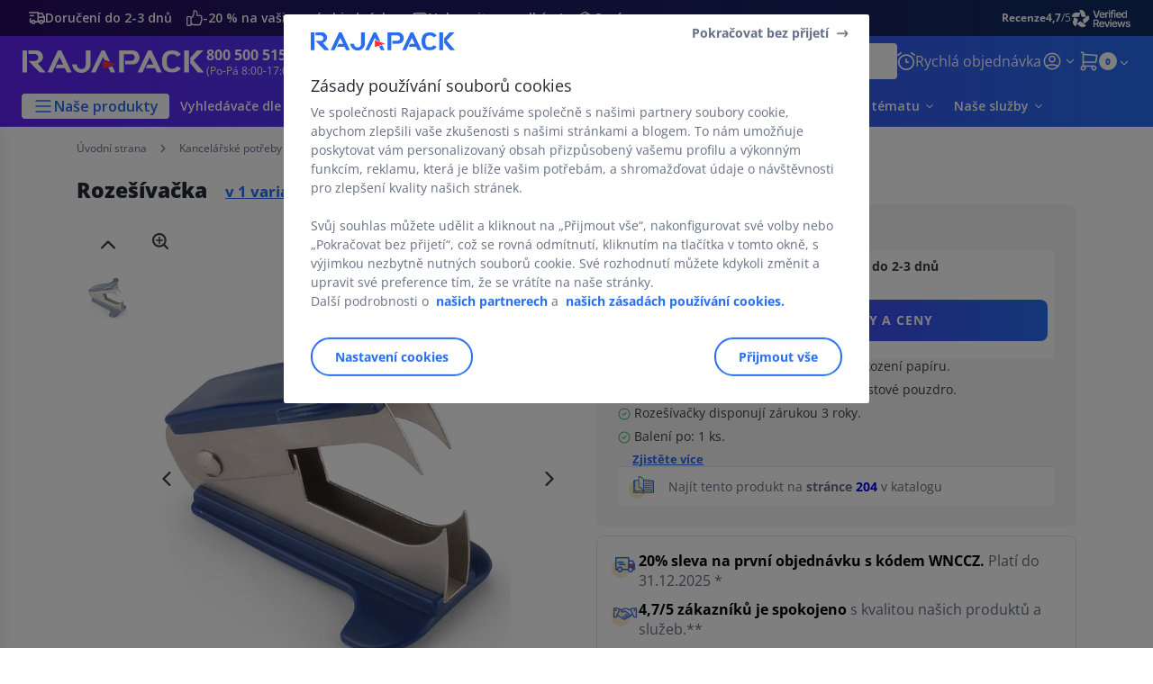

--- FILE ---
content_type: text/html;charset=utf-8
request_url: https://www.rajapack.cz/kancelarske-potreby/psaci-potreby/rozesivacka_OFF_CZ_0764.html
body_size: 61296
content:
<!DOCTYPE html><html lang="cs">
<head>
<meta charset="utf-8">
<meta http-equiv="X-UA-Compatible" content="IE=edge">
<meta name="localeID" content="cs_CZ" />
<meta name="viewport" content="width=device-width, height=device-height, initial-scale=1.0, user-scalable=no, minimum-scale=1.0, maximum-scale=1.0"><meta name="robots" content="index,follow" /><meta name="description" content="Roze&scaron;&iacute;vačka je ide&aacute;ln&iacute; pro rychl&eacute; ostraněn&iacute; svorek - bez n&aacute;mahy a po&scaron;kozen&iacute; pap&iacute;ru. Velmi robustn&iacute;. Z&aacute;ruka 3 rok." /><meta name="keywords" content="" /><title>Roze&scaron;&iacute;vačka</title><script type="text/javascript">/*
 Copyright and licenses see https://www.dynatrace.com/company/trust-center/customers/reports/ */
(function(){function ab(){var ta;(ta=void 0===bb.dialogArguments&&navigator.cookieEnabled)||(document.cookie="__dTCookie=1;SameSite=Lax",ta=document.cookie.includes("__dTCookie"),ta=(document.cookie="__dTCookie=1; expires=Thu, 01-Jan-1970 00:00:01 GMT",ta));return ta}function Fa(){if(ab()){var ta=bb.dT_,Ga=null==ta?void 0:ta.platformPrefix,fb;if(fb=!ta||Ga){var Xa;fb=(null===(Xa=document.currentScript)||void 0===Xa?void 0:Xa.getAttribute("data-dtconfig"))||"app=8ab6cd284f44f7d7|cors=1|owasp=1|featureHash=ANVfghqrux|rdnt=1|uxrgce=1|cuc=jrhe3xzz|mel=100000|expw=1|md=mdcc1=bdataLayer[0].user.emailHash|lastModification=1767918181180|tp=500,50,0|srbbv=2|agentUri=/INTERSHOP/static/WFS/RAJA-CZ-Site/ruxitagentjs_ANVfghqrux_10327251022105625.js|reportUrl=https://bf57020vgf.bf.dynatrace.com/bf|auto=1|domain=rajapack.cz|rid=RID_-611140165|rpid=288497341";
fb=(Xa=null==ta?void 0:ta.minAgentVersion)&&"10327251022105625"<`${Xa}`?(console.log("[CookiePrefix/initConfig] Min agent version detected, and javascript agent is older - the javascript agent will not be initialized!"),!1):Ga&&!fb.includes(`cuc=${Ga}`)?(console.log(`[CookiePrefix/initConfig] value of platformPrefix [${Ga}] does not match the "cuc" value in the current config - initConfig will not initialize!`),!1):!0}fb&&(ta={cfg:"app=8ab6cd284f44f7d7|cors=1|owasp=1|featureHash=ANVfghqrux|rdnt=1|uxrgce=1|cuc=jrhe3xzz|mel=100000|expw=1|md=mdcc1=bdataLayer[0].user.emailHash|lastModification=1767918181180|tp=500,50,0|srbbv=2|agentUri=/INTERSHOP/static/WFS/RAJA-CZ-Site/ruxitagentjs_ANVfghqrux_10327251022105625.js|reportUrl=https://bf57020vgf.bf.dynatrace.com/bf|auto=1|domain=rajapack.cz|rid=RID_-611140165|rpid=288497341",
iCE:ab,platformCookieOffset:null==ta?void 0:ta.platformCookieOffset},Ga&&(ta.platformPrefix=Ga),bb.dT_=ta)}}function Ya(ta){return"function"==typeof ta}function hb(){let ta=window.performance;return ta&&Ba&&Va&&!!ta.timeOrigin&&Ya(ta.now)&&Ya(ta.getEntriesByType)&&Ya(ta.getEntriesByName)&&Ya(ta.setResourceTimingBufferSize)&&Ya(ta.clearResourceTimings)}this.dT_&&dT_.prm&&dT_.prm();var bb="undefined"!=typeof globalThis?globalThis:"undefined"!=typeof window?window:void 0,Va="function"==typeof PerformanceResourceTiming||
"object"==typeof PerformanceResourceTiming,Ba="function"==typeof PerformanceNavigationTiming||"object"==typeof PerformanceNavigationTiming;if((!("documentMode"in document)||Number.isNaN(document.documentMode))&&hb()){let ta=bb.dT_;!ta||!ta.cfg&&ta.platformPrefix?Fa():ta.gCP||(bb.console.log("Duplicate agent injection detected, turning off redundant initConfig."),ta.di=1)}})();
(function(){function ab(){let f=0;try{f=Math.round(Qa.performance.timeOrigin)}catch(p){}if(0>=f||Number.isNaN(f)||!Number.isFinite(f))de.push({severity:"Warning",type:"ptoi",text:`performance.timeOrigin is invalid, with a value of [${f}]. Falling back to performance.timing.navigationStart`}),f=Ne;return zd=f,Ue=Fa,zd}function Fa(){return zd}function Ya(){return Ue()}function hb(){let f=0;try{f=Math.round(Qa.performance.now())}catch(p){}return 0>=f||Number.isNaN(f)||!Number.isFinite(f)?Date.now()-
Ue():f}function bb(f,p){if(!p)return"";var y=f+"=";f=p.indexOf(y);if(0>f)return"";for(;0<=f;){if(0===f||" "===p.charAt(f-1)||";"===p.charAt(f-1))return y=f+y.length,f=p.indexOf(";",f),0<=f?p.substring(y,f):p.substring(y);f=p.indexOf(y,f+y.length)}return""}function Va(f){return bb(f,document.cookie)}function Ba(){}function ta(f,p=[]){var y;if(!f||"object"!=typeof f&&"function"!=typeof f)return!1;let L="number"!=typeof p?p:[],U=null,wa=[];switch("number"==typeof p?p:5){case 0:U="Array";break;case 1:U=
"Boolean";break;case 2:U="Number";break;case 3:U="String";break;case 4:U="Function";break;case 5:U="Object";break;case 6:U="Date";wa.push("getTime");break;case 7:U="Error";wa.push("name","message");break;case 8:U="Element";break;case 9:U="HTMLElement";break;case 10:U="HTMLImageElement";wa.push("complete");break;case 11:U="PerformanceEntry";break;case 13:U="PerformanceResourceTiming";break;case 14:U="PerformanceNavigationTiming";break;case 15:U="CSSRule";wa.push("cssText","parentStyleSheet");break;
case 16:U="CSSStyleSheet";wa.push("cssRules","insertRule");break;case 17:U="Request";wa.push("url");break;case 18:U="Response";wa.push("ok","status","statusText");break;case 19:U="Set";wa.push("add","entries","forEach");break;case 20:U="Map";wa.push("set","entries","forEach");break;case 21:U="Worker";wa.push("addEventListener","postMessage","terminate");break;case 22:U="XMLHttpRequest";wa.push("open","send","setRequestHeader");break;case 23:U="SVGScriptElement";wa.push("ownerSVGElement","type");break;
case 24:U="HTMLMetaElement";wa.push("httpEquiv","content","name");break;case 25:U="HTMLHeadElement";break;case 26:U="ArrayBuffer";break;case 27:U="ShadowRoot",wa.push("host","mode")}let {Pe:db,af:Lb}={Pe:U,af:wa};if(!db)return!1;p=Lb.length?Lb:L;if(!L.length)try{if(Qa[db]&&f instanceof Qa[db]||Object.prototype.toString.call(f)==="[object "+db+"]")return!0;if(f&&f.nodeType&&1===f.nodeType){let Ub=null===(y=f.ownerDocument.defaultView)||void 0===y?void 0:y[db];if("function"==typeof Ub&&f instanceof
Ub)return!0}}catch(Ub){}for(let Ub of p)if("string"!=typeof Ub&&"number"!=typeof Ub&&"symbol"!=typeof Ub||!(Ub in f))return!1;return!!p.length}function Ga(f,p,y,L){"undefined"==typeof L&&(L=Xa(p,!0));"boolean"==typeof L&&(L=Xa(p,L));f===Qa?we&&we(p,y,L):ee&&ta(f,21)?Ge.call(f,p,y,L):f.addEventListener&&(f===Qa.document||f===Qa.document.documentElement?gh.call(f,p,y,L):we.call(f,p,y,L));L=!1;for(let U=Ad.length;0<=--U;){let wa=Ad[U];if(wa.object===f&&wa.event===p&&wa.Y===y){L=!0;break}}L||Ad.push({object:f,
event:p,Y:y})}function fb(f,p,y,L){for(let U=Ad.length;0<=--U;){let wa=Ad[U];if(wa.object===f&&wa.event===p&&wa.Y===y){Ad.splice(U,1);break}}"undefined"==typeof L&&(L=Xa(p,!0));"boolean"==typeof L&&(L=Xa(p,L));f===Qa?Bf&&Bf(p,y,L):f.removeEventListener&&(f===Qa.document||f===Qa.document.documentElement?Qg.call(f,p,y,L):Bf.call(f,p,y,L))}function Xa(f,p){let y=!1;try{if(we&&Vh.includes(f)){let L=Object.defineProperty({},"passive",{get(){y=!0}});we("test",Ba,L)}}catch(L){}return y?{passive:!0,capture:p}:
p}function Ca(){let f=Ad;for(let p=f.length;0<=--p;){let y=f[p];fb(y.object,y.event,y.Y)}Ad=[]}function ja(f){return"function"==typeof f}function ya(f){if(f&&void 0!==f[qg])return f[qg];let p=ja(f)&&/{\s+\[native code]/.test(Function.prototype.toString.call(f));return f&&(f[qg]=p),p}function ua(f,p,...y){return void 0!==Function.prototype.bind&&ya(Function.prototype.bind)?Function.prototype.bind.call(f,p,...y):function(...L){return f.apply(p,(y||[]).concat(Array.prototype.slice.call(arguments)||[]))}}
function R(){if(Of){let f=new Of;if(Kd)for(let p of Rg)void 0!==Kd[p]&&(f[p]=ua(Kd[p],f));return f}return new Qa.XMLHttpRequest}function aa(){return zc()}function xa(f,p,...y){function L(){delete Rd[U];f.apply(this,arguments)}let U,wa=He;return"apply"in wa?(y.unshift(L,p),U=wa.apply(Qa,y)):U=wa(L,p),Rd[U]=!0,U}function N(f){delete Rd[f];let p=ke;"apply"in p?p.call(Qa,f):p(f)}function Y(f){xe.push(f)}function ka(f){let p=xe.length;for(;p--;)if(xe[p]===f){xe.splice(p,1);break}}function Sa(){return xe}
function O(f,p){return Gd(f,p)}function ea(f){Sd(f)}function fa(f,p){if(!Pf||!Qf)return"";f=new Pf([f],{type:p});return Qf(f)}function S(f,p){return mf?new mf(f,p):void 0}function C(f){"function"==typeof f&&rg.push(f)}function V(){return rg}function la(){return Ne}function M(f){function p(...y){if("number"!=typeof y[0]||!Rd[y[0]])try{return f.apply(this,y)}catch(L){return f(y[0])}}return p[Wh]=f,p}function oa(){return de}function sa(){Ue=ab;zc=()=>Math.round(Ue()+hb());(Number.isNaN(zc())||0>=zc()||
!Number.isFinite(zc()))&&(zc=()=>Date.now())}function Ta(){Ie&&(Qa.clearTimeout=ke,Qa.clearInterval=Sd,Ie=!1)}function nb(f){f=encodeURIComponent(f);let p=[];if(f)for(let y=0;y<f.length;y++){let L=f.charAt(y);p.push(Cf[L]||L)}return p.join("")}function cb(f){return f.includes("^")&&(f=f.split("^^").join("^"),f=f.split("^dq").join('"'),f=f.split("^rb").join(">"),f=f.split("^lb").join("<"),f=f.split("^p").join("|"),f=f.split("^e").join("="),f=f.split("^s").join(";"),f=f.split("^c").join(","),f=f.split("^bs").join("\\")),
f}function tb(){return le}function Eb(f){le=f}function Qb(f){let p=Oa("rid"),y=Oa("rpid");p&&(f.rid=p);y&&(f.rpid=y)}function Vb(f){if(f=f.xb){f=cb(f);try{le=new RegExp(f,"i")}catch(p){}}else le=void 0}function Zb(f){return"n"===f||"s"===f||"l"===f?`;SameSite=${Sg[f]}`:""}function ia(f,p,y){let L=1,U=0;do document.cookie=f+'=""'+(p?";domain="+p:"")+";path="+y.substring(0,L)+"; expires=Thu, 01 Jan 1970 00:00:01 GMT;",L=y.indexOf("/",L),U++;while(-1!==L&&5>U)}function za(f,p=document.cookie){return bb(f,
p)}function Ob(f){var p;return function(){if(p)return p;var y,L,U,wa,db=-1!==Rf?Rf:(null===(L=null===(y=Qa.dT_)||void 0===y?void 0:y.scv)||void 0===L?void 0:L.call(y,"postfix"))||(null===(wa=null===(U=Qa.dT_)||void 0===U?void 0:U.gCP)||void 0===wa?void 0:wa.call(U));y=(y=(Rf=db,db))?"".concat(f).concat(y):f;return p=y,y}}function Ac(){let f=(document.domain||location.hostname||"").split(".");return 1>=f.length?[]:f}function qb(f,p){p=`dTValidationCookieValue;path=/;domain=${f}${Zb(p)}`;return document.cookie=
`${nf()}=${p}`,za(nf())?(ia(nf(),f,"/"),!0):!1}function kc(){var f=Tg.dT_.scv("agentUri");if(!f)return"ruxitagentjs";f=f.substring(f.lastIndexOf("/")+1);return f.includes("_")?f.substring(0,f.indexOf("_")):f}function Bb(){return Qa.dT_}function Fb(f){ca("eao")?ye=f:Qa.console.log(`${Sf} App override configuration is not enabled! The provided app config callback method will not be invoked!`)}function fc(f){let p=navigator.userAgent;if(!p)return null;let y=p.indexOf("DTHybrid/1.0");return-1===y?null:
(f=p.substring(y).match(new RegExp(`(^|\\s)${f}=([^\\s]+)`)))?f[2]:null}function Q(){return navigator.userAgent.includes("Googlebot")||navigator.userAgent.includes("AdsBot-Google")}function X(f){let p=f,y=Math.pow(2,32);return function(){return p=(1664525*p+1013904223)%y,p/y}}function Ka(f,p){return Number.isNaN(f)||Number.isNaN(p)?Math.floor(33*td()):Math.floor(td()*(p-f+1))+f}function ba(f){if(Number.isNaN(f)||0>f)return"";var p=Qa.crypto;if(p&&!Q())p=p.getRandomValues(new Uint8Array(f));else{p=
[];for(var y=0;y<f;y++)p.push(Ka(0,32))}f=Array(f);for(y=0;y<p.length;y++){let L=Math.abs(p[y]%32);f.push(String.fromCharCode(L+(9>=L?48:55)))}return f.join("")}function $a(f=!0){Ve=f}function lb(){return Td}function Na(){let f=Qa.dT_;try{let U=Qa.parent;for(;U&&U!==Qa;){let wa=U.dT_;var p;if(p=!!(wa&&"ea"in wa)&&"10327251022105625"===wa.version){var y=f,L=wa;let db=!y.bcv("ac")||y.scv("app")===L.scv("app"),Lb=y.scv("postfix"),Ub=L.scv("postfix");p=db&&Lb===Ub}if(p)return wa.tdto();U=U!==U.parent?
U.parent:void 0}}catch(U){}return f}function dc(f,p="",y){var L=f.indexOf("h"),U=f.indexOf("v"),wa=f.indexOf("e");let db=f.substring(f.indexOf("$")+1,L);L=-1!==U?f.substring(L+1,U):f.substring(L+1);!p&&-1!==U&&(-1!==wa?p=f.substring(U+1,wa):p=f.substring(U+1));f=null;y||(U=Number.parseInt(db.split("_")[0]),wa=zc()%We,y=(wa<U&&(wa+=We),U+9E5>wa));return y&&(f={frameId:db,actionId:"-"===L?"-":Number.parseInt(L),visitId:""}),{visitId:p,Cd:f}}function Hb(f,p,y){var L=Ja("pcl");L=f.length-L;0<L&&f.splice(0,
L);L=Bd(za(Ed(),y));let U=[],wa=L?`${L}$`:"";for(db of f)"-"!==db.actionId&&U.push(`${wa}${db.frameId}h${db.actionId}`);f=U.join("p");var db=(f||(Ve&&(Bc(!0,"a",y),$a(!1)),f+=`${L}$${Td}h-`),f+=`v${p||ha(y)}`,f+="e0",f);vc(of(),db,void 0,ca("ssc"))}function Xb(f,p=document.cookie){var y=za(of(),p);p=[];if(y&&"-"!==y){var L=y.split("p");y="";for(let U of L)L=dc(U,y,f),y=L.visitId,L.Cd&&p.push(L.Cd);for(let U of p)U.visitId=y}return p}function wc(f,p){let y=document.cookie;p=Xb(p,y);let L=!1;for(let U of p)U.frameId===
Td&&(U.actionId=f,L=!0);L||p.push({frameId:Td,actionId:f,visitId:""});Hb(p,void 0,y)}function mc(){return Hd}function ib(f,p){try{Qa.localStorage.setItem(f,p)}catch(y){}}function w(f){try{Qa.localStorage.removeItem(f)}catch(p){}}function x(f){try{return Qa.localStorage.getItem(f)}catch(p){}return null}function r(f,p=document.cookie||""){return p.split(f+"=").length-1}function E(f,p){var y=r(f,p);if(1<y){p=Oa("domain")||Qa.location.hostname;let L=Qa.location.hostname,U=Qa.location.pathname,wa=0,db=
0;ud.add(f);do{let Lb=L.substring(wa);if(Lb!==p||"/"!==U){ia(f,Lb===p?"":Lb,U);let Ub=r(f);Ub<y&&(ud.add(Lb),y=Ub)}wa=L.indexOf(".",wa)+1;db++}while(0!==wa&&10>db&&1<y);Oa("domain")&&1<y&&ia(f,"",U)}}function T(){var f=document.cookie;E(of(),f);E(Ed(),f);E(od(),f);f=ud.size;0<f&&f!==Xe&&(Xe=f,de.push({severity:"Error",type:"dcn",text:`Duplicate cookie name${1!==f?"s":""} detected: ${Array.from(ud).join(",")}`}))}function P(){ud=new Set;T();Y(function(f,p,y,L){0===ud.size||p||(f.av(L,"dCN",Array.from(ud).join(",")),
ud.clear(),Xe=0)})}function ha(f){return na(f)||Bc(!0,"c",f)}function na(f){if(J(f)<=zc())return Bc(!0,"t",f);let p=yc(f);if(p){let y=hh.exec(p);f=y&&3===y.length&&32===y[1].length&&!Number.isNaN(Number.parseInt(y[2]))?(Sb(Cd(),p),p):Bc(!0,"i",f)}else f=Bc(!0,"c",f);return f}function Da(f,p){var y=zc();p=Gc(p).kc;f&&(p=y);$c(y+Ye+"|"+p);ad()}function pb(f){let p="t"+(zc()-J(f));Bc(!0,p,f)}function yc(f){var p,y;return null!==(y=null===(p=Xb(!0,f)[0])||void 0===p?void 0:p.visitId)&&void 0!==y?y:qc(Cd())}
function Hc(){let f=ba(Ld);try{f=f.replace(/\d/g,function(p){p=.1*Number.parseInt(p);return String.fromCharCode(Math.floor(25*p+65))})}catch(p){throw ta(p,7),p;}return f+="-0",f}function Cc(f,p){let y=Xb(!1,p);Hb(y,f,p);Sb(Cd(),f);Da(!0)}function dd(f,p,y){return Bc(f,p,y)}function Bc(f,p,y){f&&(Oe=!0);f=yc(y);y=Hc();Cc(y);if(yc(document.cookie))for(let L of Md)L(y,Oe,p,f);return y}function Ec(f){Md.push(f)}function Lc(f){f=Md.indexOf(f);-1!==f&&Md.splice(f)}function ad(f){pf&&N(pf);pf=xa(Xc,J(f)-
zc())}function Xc(){let f=document.cookie;return J(f)<=zc()?(sb(pb,[f]),!0):(I(ad),!1)}function $c(f){let p=ua(vc,null,od(),f,void 0,ca("ssc"));p();let y=za(od());""!==y&&f!==y&&(T(),p(),f===za(od())||sg||(de.push({severity:"Error",type:"dcn",text:"Could not sanitize cookies"}),sg=!0));Sb(od(),f)}function id(f,p){p=za(f,p);return p||(p=qc(f)||""),p}function jd(){var f=na()||"";Sb(Cd(),f);f=id(od());$c(f);w(Cd());w(od())}function Gc(f){let p={Zc:0,kc:0};if(f=id(od(),f))try{let y=f.split("|");2===y.length&&
(p.Zc=Number.parseInt(y[0]),p.kc=Number.parseInt(y[1]))}catch(y){}return p}function J(f){f=Gc(f);return Math.min(f.Zc,f.kc+Df)}function W(f){Ye=f}function D(){let f=Oe;return Oe=!1,f}function ra(){Xc()||Da(!1)}function Ia(){if(ca("nsfnv")){var f=za(Ed());if(!f.includes(`${Ze}-`)){let p=Ea(f).serverId;f=f.replace(`${Ze}${p}`,`${Ze}${`${-1*Ka(2,me)}`.replace("-","-2D")}`);pd(f)}}}function Pa(){I(function(){if(!ed()){let f=-1*Ka(2,me),p=ba(Ld);pd(`v_4${Ze}${`${f}`.replace("-","-2D")}_sn_${p}`)}},!0);
Ec(Ia)}function Ea(f){var p;let y={},L={sessionId:"",serverId:"",overloadState:0,appState:y};var U=f.split($e);if(2<U.length&&0===U.length%2){f=+U[1];if(Number.isNaN(f)||3>f)return L;f={};for(var wa=2;wa<U.length;wa++){let db=U[wa];db.startsWith(Tf)?y[db.substring(6).toLowerCase()]=+U[wa+1]:f[db]=U[wa+1];wa++}f.sn?(U=f.sn,L.sessionId=U.length===Ld||12>=U.length?U:""):L.sessionId="hybrid";if(f.srv){a:{U=f.srv.replace("-2D","-");if(!Number.isNaN(+U)&&(wa=Number.parseInt(U),wa>=-me&&wa<=me))break a;
U=""}L.serverId=U}U=+f.ol;1===U&&ob(pc());0<=U&&2>=U&&(L.overloadState=U);f=+f.prv;Number.isNaN(f)||(L.privacyState=1>f||4<f?1:f);f=null===(p=Oa("app"))||void 0===p?void 0:p.toLowerCase();p=y[f];!Number.isNaN(p)&&0===p&&ob(pc())}return L}function ob(f){let p=Bb();f||(p.disabled=!0,p.overloadPrevention=!0)}function Ua(){if(yb()||Qa.dynatraceMobile){let f=Va("dtAdkSettings")||fc("dtAdkSettings")||"";return Ea(f).privacyState||null}return null}function yb(){var f,p;let y=Qa.MobileAgent;if(y)return y;
let L=null===(p=null===(f=Qa.webkit)||void 0===f?void 0:f.messageHandlers)||void 0===p?void 0:p.MobileAgent;if(L)return{incrementActionCount:()=>L.postMessage({api:"incrementActionCount"})}}function sb(f,p){return!Wb()||Bb().overloadPrevention&&!pc()?null:f.apply(this,p)}function Wb(){let f=Ua();return 2===f||1===f?!1:!ca("coo")||ca("cooO")||pc()}function Yb(f,p){try{Qa.sessionStorage.setItem(f,p)}catch(y){}}function Sb(f,p){sb(Yb,[f,p])}function qc(f){try{return Qa.sessionStorage.getItem(f)}catch(p){}return null}
function Ic(f){try{Qa.sessionStorage.removeItem(f)}catch(p){}}function tc(f){document.cookie=f+'="";path=/'+(Oa("domain")?";domain="+Oa("domain"):"")+"; expires=Thu, 01 Jan 1970 00:00:01 GMT;"}function Dc(f,p,y,L){p||0===p?(p=(p+"").replace(/[\n\r;]/g,"_"),f=f+"="+p+";path=/"+(Oa("domain")?";domain="+Oa("domain"):""),y&&(f+=";expires="+y.toUTCString()),f+=Zb(Oa("cssm")),L&&"https:"===location.protocol&&(f+=";Secure"),document.cookie=f):tc(f)}function vc(f,p,y,L){sb(Dc,[f,p,y,L])}function Dd(f){return!!f.includes("v_4")}
function md(f){f=za(Ed(),f);f||(f=(f=qc(Ed()))&&Dd(f)?(pd(f),f):"");return Dd(f)?f:""}function pd(f){vc(Ed(),f,void 0,ca("ssc"))}function vd(f){return(f=f||md())?Ea(f):{sessionId:"",serverId:"",overloadState:0,appState:{}}}function Bd(f){return vd(f).serverId}function ed(f){return vd(f).sessionId}function pc(){return navigator.userAgent.includes(Nd)}function ze(f){let p={};f=f.split("|");for(let y of f)f=y.split("="),2===f.length&&(p[f[0]]=decodeURIComponent(f[1].replace(/\+/g," ")));return p}function A(){let f=
kc();return(f.indexOf("dbg")===f.length-3?f.substring(0,f.length-3):f)+"_"+Oa("app")+"_Store"}function B(f,p={},y){f=f.split("|");for(var L of f){f=L;let U=L.indexOf("="),wa;-1===U?(wa=f,p[wa]="1"):(f=L.substring(0,U),wa=f,p[wa]=L.substring(U+1,L.length))}!y&&(y=p.spc)&&(L=document.createElement("textarea"),L.innerHTML=y,p.spc=L.value);return p}function F(f){var p;return null!==(p=ic[f])&&void 0!==p?p:Ud[f]}function ca(f){f=F(f);return"false"===f||"0"===f?!1:!!f}function Ja(f){var p=F(f);p=Number.parseInt(p);
return Number.isNaN(p)&&(p=Ud[f]),p}function Oa(f){if("app"===f){a:{try{if(ye){var p=ye();if(p&&"string"==typeof p&&qf.test(p)){var y=p;break a}Qa.console.log(`${Sf} Registered app config callback method did not return a string in the correct app id format ${qf} The default app ID will be used instead! Got value: ${p}`)}}catch(L){Qa.console.log(`${Sf} Failed to execute the registered app config callback method! The default app ID will be used instead!`,L)}y=void 0}if(y)return y}return(F(f)||"")+""}
function jb(f,p){ic[f]=p+""}function xb(f){return ic=f,ic}function Cb(f){let p=ic[f];p&&(ic[f]=p.includes("#"+f.toUpperCase())?"":p)}function Ib(f){var p=f.agentUri;null!=p&&p.includes("_")&&(p=/([A-Za-z]*)\d{0,4}_(\w*)_\d+/g.exec(p))&&p.length&&2<p.length&&(f.featureHash=p[2])}function $b(f){var p=Bb().platformCookieOffset;if("number"==typeof p){a:{var y=Oa("cssm");var L=Ac();if(L.length)for(p=L.slice(p);p.length;){if(qb(p.join("."),y)){y=p.join(".");break a}p.shift()}y=""}y&&(f.domain=y)}else if(y=
f.domain||"",p=(p=location.hostname)&&y?p===y||p.includes("."+y,p.length-("."+y).length):!0,!y||!p){f.domainOverride||(f.domainOriginal=f.domain||"",f.domainOverride=`${location.hostname},${y}`,delete f.domain);a:{L=Oa("cssm");let wa=Ac().reverse();if(wa.length){var U=wa[0];for(let db=1;db<=wa.length;db++){if(qb(U,L)){L=U;break a}let Lb=wa[db];Lb&&(U=`${Lb}.${U}`)}}L=""}L&&(f.domain=L);p||de.push({type:"dpi",severity:"Warning",text:`Configured domain "${y}" is invalid for current location "${location.hostname}". Agent will use "${f.domain}" instead.`})}}
function m(f,p){$b(f);let y=ic.pVO;(y&&(f.pVO=y),p)||(f.bp=(f.bp||Ud.bp)+"")}function t(f,p){if(null==f||!f.attributes)return p;let y=p;var L=f.attributes.getNamedItem("data-dtconfig");if(!L)return y;f=f.src;L=L.value;let U={};ic.legacy="1";var wa=/([A-Za-z]*)_(\w*)_(\d+)/g;let db=null;wa=(f&&(db=wa.exec(f),null!=db&&db.length&&(U.agentUri=f,U.featureHash=db[2],U.agentLocation=f.substring(0,f.indexOf(db[1])-1),U.buildNumber=db[3])),L&&B(L,U,!0),$b(U),U);if(!p)y=wa;else if(!wa.syntheticConfig)return wa;
return y}function u(){return ic}function G(f){return Ud[f]===F(f)}function I(f,p=!1){Wb()?f():p?tg.push(f):ug.push(f)}function ma(){if(!ca("coo")||Wb())return!1;for(let f of ug)xa(f,0);ug=[];jb("cooO",!0);for(let f of tg)f();return tg.length=0,!0}function pa(){if(!ca("coo")||!Wb())return!1;jb("cooO",!1);tc(Ed());tc(of());tc(vg());tc("dtAdk");tc(Yc());tc(od());try{Ic(Cd()),Ic(od()),w(Cd()),w(od()),Ic(Yc()),Ic(Ed()),w(A()),w("dtAdk")}catch(f){}return!0}function Ma(){var f=za(Yc());if(!f||45!==(null==
f?void 0:f.length))if(f=x(Yc())||qc(Yc()),45!==(null==f?void 0:f.length)){ih=!0;let p=zc()+"";f=(p+=ba(45-p.length),p)}return Wa(f),f}function Wa(f){let p;if(ca("dpvc")||ca("pVO"))Sb(Yc(),f);else{p=new Date;var y=p.getMonth()+Math.min(24,Math.max(1,Ja("rvcl")));p.setMonth(y);y=Yc();sb(ib,[y,f])}vc(Yc(),f,p,ca("ssc"))}function gb(){return ih}function rb(f){let p=za(Yc());tc(Yc());Ic(Yc());w(Yc());jb("pVO",!0);Wa(p);f&&sb(ib,["dt-pVO","1"]);jd()}function zb(){w("dt-pVO");ca("pVO")&&(jb("pVO",!1),Ma());
Ic(Yc());jd()}function hc(f,p,y,L,U,wa){let db=document.createElement("script");db.setAttribute("src",f);p&&db.setAttribute("defer","defer");y&&(db.onload=y);L&&(db.onerror=L);U&&db.setAttribute("id",U);if(f=wa){var Lb;f=null!=(null===(Lb=document.currentScript)||void 0===Lb?void 0:Lb.attributes.getNamedItem("integrity"))}f&&db.setAttribute("integrity",wa);db.setAttribute("crossorigin","anonymous");wa=document.getElementsByTagName("script")[0];wa.parentElement.insertBefore(db,wa)}function nc(f){return Uf+
"/"+Pe+"_"+f+"_"+(Ja("buildNumber")||Bb().version)+".js"}function Mc(){}function Oc(f,p){return function(){f.apply(p,arguments)}}function Mb(f){if(!(this instanceof Mb))throw new TypeError("Promises must be constructed via new");if("function"!=typeof f)throw new TypeError("not a function");this.oa=0;this.Ob=!1;this.qa=void 0;this.Da=[];jh(f,this)}function kd(f,p){for(;3===f.oa;)f=f.qa;0===f.oa?f.Da.push(p):(f.Ob=!0,Mb.qb(function(){var y=1===f.oa?p.Gb:p.Hb;if(null===y)(1===f.oa?Vd:Ae)(p.promise,f.qa);
else{try{var L=y(f.qa)}catch(U){Ae(p.promise,U);return}Vd(p.promise,L)}}))}function Vd(f,p){try{if(p===f)throw new TypeError("A promise cannot be resolved with itself.");if(p&&("object"==typeof p||"function"==typeof p)){var y=p.then;if(p instanceof Mb){f.oa=3;f.qa=p;wg(f);return}if("function"==typeof y){jh(Oc(y,p),f);return}}f.oa=1;f.qa=p;wg(f)}catch(L){Ae(f,L)}}function Ae(f,p){f.oa=2;f.qa=p;wg(f)}function wg(f){2===f.oa&&0===f.Da.length&&Mb.qb(function(){f.Ob||Mb.Ub(f.qa)});for(var p=0,y=f.Da.length;p<
y;p++)kd(f,f.Da[p]);f.Da=null}function Xh(f,p,y){this.Gb="function"==typeof f?f:null;this.Hb="function"==typeof p?p:null;this.promise=y}function jh(f,p){var y=!1;try{f(function(L){y||(y=!0,Vd(p,L))},function(L){y||(y=!0,Ae(p,L))})}catch(L){y||(y=!0,Ae(p,L))}}function xg(){return yg.qb=function(f){if("string"==typeof f)throw Error("Promise polyfill called _immediateFn with string");f()},yg.Ub=()=>{},yg}function Ef(){var f;(f=void 0===Qa.dialogArguments&&navigator.cookieEnabled)||(document.cookie="__dTCookie=1;SameSite=Lax",
f=document.cookie.includes("__dTCookie"),f=(document.cookie="__dTCookie=1; expires=Thu, 01-Jan-1970 00:00:01 GMT",f));return f}function zg(){var f,p;try{null===(p=null===(f=yb())||void 0===f?void 0:f.incrementActionCount)||void 0===p||p.call(f)}catch(y){}}function Vf(){let f=Qa.dT_;Qa.dT_={di:0,version:"10327251022105625",cfg:f?f.cfg:"",iCE:f?Ef:function(){return navigator.cookieEnabled},ica:1,disabled:!1,disabledReason:"",overloadPrevention:!1,gAST:la,ww:S,stu:fa,nw:aa,st:xa,si:O,aBPSL:Y,rBPSL:ka,
gBPSL:Sa,aBPSCC:C,gBPSCC:V,buildType:"dynatrace",gSSV:qc,sSSV:Sb,rSSV:Ic,rvl:w,iVSC:Dd,p3SC:Ea,dC:tc,sC:vc,esc:nb,gSId:Bd,gDtc:ed,gSC:md,sSC:pd,gC:Va,cRN:Ka,cRS:ba,cfgO:u,pCfg:ze,pCSAA:B,cFHFAU:Ib,sCD:m,bcv:ca,ncv:Ja,scv:Oa,stcv:jb,rplC:xb,cLSCK:A,gFId:lb,gBAU:nc,iS:hc,eWE:I,oEIEWA:sb,eA:ma,dA:pa,iNV:gb,gVID:Ma,dPV:rb,ePV:zb,sVIdUP:$a,sVTT:W,sVID:Cc,rVID:na,gVI:ha,gNVIdN:dd,gARnVF:D,cAUV:ra,uVT:Da,aNVL:Ec,rNVL:Lc,gPC:Xb,cPC:wc,sPC:Hb,clB:Ta,ct:N,aRI:Qb,iXB:Vb,gXBR:tb,sXBR:Eb,de:cb,iEC:zg,rnw:hb,gto:Ya,
ael:Ga,rel:fb,sup:Xa,cuel:Ca,iAEPOO:Wb,iSM:pc,gxwp:R,iIO:ta,prm:xg,cI:ea,gidi:oa,iDCV:G,gCF:za,gPSMB:Ua,lvl:x,gCP:null!=f&&f.platformPrefix?function(){return f.platformPrefix||""}:void 0,platformCookieOffset:null==f?void 0:f.platformCookieOffset,tdto:Na,gFLAI:mc,rACC:Fb,gAN:kc,gAFUA:fc}}function Yh(){xg();var f;Of=Qa.XMLHttpRequest;var p=null===(f=Qa.XMLHttpRequest)||void 0===f?void 0:f.prototype;if(p){Kd={};for(let L of Rg)void 0!==p[L]&&(Kd[L]=p[L])}we=Qa.addEventListener;Bf=Qa.removeEventListener;
gh=Qa.document.addEventListener;Qg=Qa.document.removeEventListener;He=Qa.setTimeout;Gd=Qa.setInterval;Ie||(ke=Qa.clearTimeout,Sd=Qa.clearInterval);f=Ef?Ef():navigator.cookieEnabled;var y;p=za("dtAdkSettings")||(null===(y=ne)||void 0===y?void 0:y.getItem("dtAdkSettings"))||fc("dtAdkSettings")||"";y=1===(Ea(p).overloadState||null);if(f){if(y)return!1}else return!1;return!0}function af(...f){Qa.console.log.apply(Qa.console,f)}this.dT_&&dT_.prm&&dT_.prm();var Tg="undefined"!=typeof window?window:self,
Qa="undefined"!=typeof globalThis?globalThis:"undefined"!=typeof window?window:void 0,ke,Sd,He,Gd,zd,Ue,Wh=Symbol.for("dt_2");Symbol.for("dt_3");var we,Bf,gh,Qg,ee=Qa.Worker,Ge=ee&&ee.prototype.addEventListener,Ad=[],Vh=["touchstart","touchend","scroll"],qg=Symbol.for("dt2-isNativeFunction"),Of,Rg="abort getAllResponseHeaders getResponseHeader open overrideMimeType send setRequestHeader".split(" "),Kd,mf=Qa.Worker,Pf=Qa.Blob,Qf=Qa.URL&&Qa.URL.createObjectURL,Ie=!1,xe,rg=[],de=[],Ne,ne,Rd={},zc,Cf=
{"!":"%21","~":"%7E","*":"%2A","(":"%28",")":"%29","'":"%27",hg:"%24",";":"%3B",",":"%2C"},le,Sg={l:"Lax",s:"Strict",n:"None"},Rf=-1,of=Ob("dtPC"),Ed=Ob("dtCookie"),od=Ob("rxvt"),Yc=Ob("rxVisitor"),nf=Ob("dTValidationCookie"),vg=Ob("dtSa"),Ud,Sf="[Dynatrace RUM JavaScript]",qf=/^[\da-f]{12,16}$/,ye,td,Be,Ve=!1,Td,We=6E8,Hd,Ld=32,Cd=Ob("rxvisitid"),ud,Xe=0,hh=/([A-Z]+)-(\d+)/,Md=[],Ye,Df,Oe=!1,pf,sg=!1,$e="_",me=32768,Ze=`${$e}srv${$e}`,Tf="app-3A",Nd="RuxitSynthetic",Zh=/c(\w+)=([^ ]+(?: (?!c?\w+=)[^ ()c]+)*)/g,
ic={},ug=[],tg=[],ih=!1,Wf,Uf,Pe,$h=setTimeout;Mb.prototype.catch=function(f){return this.then(null,f)};Mb.prototype.then=function(f,p){var y=new this.constructor(Mc);return kd(this,new Xh(f,p,y)),y};Mb.prototype.finally=function(f){var p=this.constructor;return this.then(function(y){return p.resolve(f()).then(function(){return y})},function(y){return p.resolve(f()).then(function(){return p.reject(y)})})};Mb.all=function(f){return new Mb(function(p,y){function L(Lb,Ub){try{if(Ub&&("object"==typeof Ub||
"function"==typeof Ub)){var ld=Ub.then;if("function"==typeof ld){ld.call(Ub,function(Od){L(Lb,Od)},y);return}}U[Lb]=Ub;0===--wa&&p(U)}catch(Od){y(Od)}}if(!f||"undefined"==typeof f.length)return y(new TypeError("Promise.all accepts an array"));var U=Array.prototype.slice.call(f);if(0===U.length)return p([]);for(var wa=U.length,db=0;db<U.length;db++)L(db,U[db])})};Mb.allSettled=function(f){return new this(function(p,y){function L(db,Lb){if(Lb&&("object"==typeof Lb||"function"==typeof Lb)){var Ub=Lb.then;
if("function"==typeof Ub){Ub.call(Lb,function(ld){L(db,ld)},function(ld){U[db]={status:"rejected",reason:ld};0===--wa&&p(U)});return}}U[db]={status:"fulfilled",value:Lb};0===--wa&&p(U)}if(!f||"undefined"==typeof f.length)return y(new TypeError(typeof f+" "+f+" is not iterable(cannot read property Symbol(Symbol.iterator))"));var U=Array.prototype.slice.call(f);if(0===U.length)return p([]);var wa=U.length;for(y=0;y<U.length;y++)L(y,U[y])})};Mb.resolve=function(f){return f&&"object"==typeof f&&f.constructor===
Mb?f:new Mb(function(p){p(f)})};Mb.reject=function(f){return new Mb(function(p,y){y(f)})};Mb.race=function(f){return new Mb(function(p,y){if(!f||"undefined"==typeof f.length)return y(new TypeError("Promise.race accepts an array"));for(var L=0,U=f.length;L<U;L++)Mb.resolve(f[L]).then(p,y)})};Mb.qb="function"==typeof setImmediate&&function(f){setImmediate(f)}||function(f){$h(f,0)};Mb.Ub=function(f){"undefined"!=typeof console&&console&&console.warn("Possible Unhandled Promise Rejection:",f)};var yg=
Mb,Ug="function"==typeof PerformanceResourceTiming||"object"==typeof PerformanceResourceTiming,Ff="function"==typeof PerformanceNavigationTiming||"object"==typeof PerformanceNavigationTiming;(function(){var f,p,y,L;if(L=!("documentMode"in document&&!Number.isNaN(document.documentMode)))L=(L=window.performance)&&Ff&&Ug&&!!L.timeOrigin&&ja(L.now)&&ja(L.getEntriesByType)&&ja(L.getEntriesByName)&&ja(L.setResourceTimingBufferSize)&&ja(L.clearResourceTimings);if(L)if(L=!(null!==(f=navigator.userAgent)&&
void 0!==f&&f.includes("RuxitSynthetic")),!Qa.dT_||!Qa.dT_.cfg||"string"!=typeof Qa.dT_.cfg||"initialized"in Qa.dT_&&Qa.dT_.initialized)null!==(p=Qa.dT_)&&void 0!==p&&p.gCP?af("[CookiePrefix/initCode] initCode with cookie prefix already initialized, not initializing initCode!"):af("InitConfig not found or agent already initialized! This is an injection issue."),Qa.dT_&&(Qa.dT_.di=3);else if(L)try{Vf();Ud={ade:"",aew:!0,apn:"",agentLocation:"",agentUri:"",app:"",ac:!0,async:!1,ase:!1,auto:!1,bp:3,
bs:!1,buildNumber:0,csprv:!0,cepl:16E3,cls:!0,ccNcss:!1,coo:!1,cooO:!1,cssm:"0",cwtDomains:"",cwtUrl:"w2dax4xgw3",cwt:"",cors:!1,cuc:"",cce:!1,cux:!1,postfix:"",dataDtConfig:"",debugName:"",dvl:500,dASXH:!1,disableCookieManager:!1,dKAH:!1,disableLogging:!1,dmo:!1,doel:!1,dpch:!1,dpvc:!1,disableXhrFailures:!1,domain:"",domainOverride:"",domainOriginal:"",doNotDetect:"",ds:!0,dsndb:!1,dsa:!1,dsss:!1,dssv:!0,earxa:!0,eao:!1,exp:!1,eni:!0,etc:!0,expw:!1,instr:"",evl:"",fa:!1,fvdi:!1,featureHash:"",hvt:216E5,
imm:!1,ign:"",iub:"",iqvn:!1,initializedModules:"",lastModification:0,lupr:!0,lab:!1,legacy:!1,lt:!0,mb:"",md:"",mdp:"",mdl:"",mcepsl:100,mdn:5E3,mhl:4E3,mpl:1024,mmds:2E4,msl:3E4,bismepl:2E3,mel:200,mepp:10,moa:30,mrt:3,ntd:!1,nsfnv:!1,ncw:!1,oat:180,ote:!1,owasp:!1,pcl:20,pt:!0,perfbv:1,prfSmpl:0,pVO:!1,peti:!1,raxeh:!0,rdnt:0,nosr:!0,reportUrl:"dynaTraceMonitor",rid:"",ridPath:"",rpid:"",rcdec:12096E5,rtl:0,rtp:2,rtt:1E3,rtu:200,rvcl:24,sl:100,ssc:!1,svNB:!1,srad:!0,srbbv:1,srbw:!0,srcst:!1,srdinitrec:!0,
srmr:100,srms:"1,1,,,",srsr:1E5,srtbv:3,srtd:1,srtr:500,srvr:"",srvi:0,srwo:!1,srre:"",srxcss:!0,srxicss:!0,srficros:!0,srmrc:!1,srsdom:!0,srfirrbv:!0,srcss:!0,srmcrl:1,srmcrv:10,st:3E3,spc:"",syntheticConfig:!1,tal:0,tt:100,tvc:3E3,uxdce:!1,uxdcw:1500,uxrgce:!0,uxrgcm:"100,25,300,3;100,25,300,3",uam:!1,uana:"data-dtname,data-dtName",uanpi:0,pui:!1,usrvd:!0,vrt:!1,vcfi:!0,vcsb:!1,vcit:1E3,vct:50,vcx:50,vscl:0,vncm:1,vrei:"",xb:"",chw:"",xt:0,xhb:""};if(!Yh())throw Error("Error during initCode initialization");
try{ne=Qa.localStorage}catch(wd){}de=[];sa();Ne=zc();xe=[];Rd={};Ie||(Qa.clearTimeout=M(ke),Qa.clearInterval=M(Sd),Ie=!0);let qd=Math.random(),Fd=Math.random();Be=0!==qd&&0!==Fd&&qd!==Fd;if(Q()){var U=performance.getEntriesByType("navigation")[0];if(U){f=0;for(var wa in U){let wd=+U[wa];!Number.isNaN(wd)&&Number.isFinite(wd)&&(f+=Math.abs(wd))}var db=Math.floor(1E4*f)}else db=zc();td=X(db)}else Be?td=Math.random:td=X(zc());Td=Ne%We+"_"+Number.parseInt(Ka(0,1E3)+"");a:{let wd=Bb().cfg;ic={reportUrl:"dynaTraceMonitor",
initializedModules:"",dataDtConfig:"string"==typeof wd?wd:""};Bb().cfg=ic;let fd=ic.dataDtConfig;fd&&!fd.includes("#CONFIGSTRING")&&(B(fd,ic),Cb("domain"),Cb("auto"),Cb("app"),Ib(ic));let gd=(ic.dataDtConfig||"").includes("#CONFIGSTRING")?null:ic;if(gd=t(document.currentScript,gd),gd)for(let hd in gd)if(Object.prototype.hasOwnProperty.call(gd,hd)){U=hd;db=ic;wa=U;var Lb=gd[U];"undefined"!=typeof Lb&&(db[wa]=Lb)}let fe=A();try{let hd=(Lb=ne)&&Lb.getItem(fe);if(hd){let bf=ze(hd),oe=B(bf.config||""),
rf=ic.lastModification||"0",Ag=Number.parseInt((oe.lastModification||bf.lastModification||"0").substring(0,13)),Ki="string"==typeof rf?Number.parseInt(rf.substring(0,13)):rf;if(!(rf&&Ag<Ki)&&(oe.agentUri=oe.agentUri||Oa("agentUri"),oe.featureHash=bf.featureHash||Oa("featureHash"),oe.agentUri&&Ib(oe),m(oe,!0),Vb(oe),Qb(oe),Ag>(+ic.lastModification||0))){let oj=ca("auto"),pj=ca("legacy");ic=xb(oe);ic.auto=oj?"1":"0";ic.legacy=pj?"1":"0"}}}catch(hd){}m(ic);try{let hd=ic.ign;if(hd&&(new RegExp(hd)).test(Qa.location.href)){var Ub=
(delete Qa.dT_,!1);break a}}catch(hd){}if(pc()){{var ld=navigator.userAgent;let bf=ld.lastIndexOf(Nd);if(-1===bf)var Od={};else{var Qe=ld.substring(bf).matchAll(Zh);if(Qe){ld={};for(var Gf of Qe){let [,oe,rf]=Gf;ld[oe]=rf}Od=ld}else Od={}}}Gf=Od;let hd;for(hd in Gf)if(Object.prototype.hasOwnProperty.call(Gf,hd)&&Gf[hd]){Od=ic;Qe=hd;var pe=Gf[hd];"undefined"!=typeof pe&&(Od[Qe]=pe)}xb(ic)}var Pd=Oa("cuc"),Wd,cf;let Xd=null===(cf=null===(Wd=Qa.dT_)||void 0===Wd?void 0:Wd.gCP)||void 0===cf?void 0:cf.call(Wd);
if(Pd&&Xd&&Pd!==Xd)throw Error("platformPrefix and cuc do not match!");Ub=!0}if(!Ub)throw Error("Error during config initialization");P();Wf=Bb().disabled;var Jc;if(!(Jc=Oa("agentLocation")))a:{let wd=Oa("agentUri");if(wd||document.currentScript){let gd=wd||document.currentScript.src;if(gd){let fe=gd.includes("_complete")?2:1,Xd=gd.lastIndexOf("/");for(Ub=0;Ub<fe&&-1!==Xd;Ub++)gd=gd.substring(0,Xd),Xd=gd.lastIndexOf("/");Jc=gd;break a}}let fd=location.pathname;Jc=fd.substring(0,fd.lastIndexOf("/"))}Uf=
Jc;if(Pe=kc(),"true"===za("dtUseDebugAgent")&&!Pe.includes("dbg")&&(Pe=Oa("debugName")||Pe+"dbg"),!ca("auto")&&!ca("legacy")&&!Wf){let wd=Oa("agentUri")||nc(Oa("featureHash"));ca("async")||"complete"===document.readyState?hc(wd,ca("async"),void 0,void 0,"dtjsagent"):(document.write(`<script id="${"dtjsagentdw"}" type="text/javascript" src="${wd}" crossorigin="anonymous"><\/script>`),document.getElementById("dtjsagentdw")||hc(wd,ca("async"),void 0,void 0,"dtjsagent"))}za(Ed())&&jb("cooO",!0);Pa();
jb("pVO",!!x("dt-pVO"));I(Ma);Ye=18E5;Df=Ja("hvt")||216E5;let df=Na();Hd=void 0;df&&"ea"in df&&(Hd=df.gITAID());sb(wc,[Hd||1])}catch(qd){"platformPrefix and cuc do not match!"===qd.message?(Jc=Qa.dT_,Qa.dT_={minAgentVersion:Jc.minAgentVersion,platformPrefix:(null===(y=Jc.gCP)||void 0===y?void 0:y.call(Jc))||Jc.platformPrefix,platformCookieOffset:Jc.platformCookieOffset},af("[CookiePrefix/initCode] cuc and platformPrefix do not match, disabling agent!")):(delete Qa.dT_,af("JsAgent initCode initialization failed!",
qd))}})()})();
</script><script type="text/javascript" src="/INTERSHOP/static/WFS/RAJA-CZ-Site/ruxitagentjs_ANVfghqrux_10327251022105625.js" defer="defer"></script><script type="text/javascript">(()=>{"use strict";var e={56:(e,t,o)=>{e.exports=function(e){var t=o.nc;t&&e.setAttribute("nonce",t)}},72:e=>{var t=[];function o(e){for(var o=-1,n=0;n<t.length;n++)if(t[n].identifier===e){o=n;break}return o}function n(e,n){for(var r={},i=[],d=0;d<e.length;d++){var s=e[d],c=n.base?s[0]+n.base:s[0],p=r[c]||0,l="".concat(c," ").concat(p);r[c]=p+1;var u=o(l),f={css:s[1],media:s[2],sourceMap:s[3],supports:s[4],layer:s[5]};if(-1!==u)t[u].references++,t[u].updater(f);else{var m=a(f,n);n.byIndex=d,t.splice(d,0,{identifier:l,updater:m,references:1})}i.push(l)}return i}function a(e,t){var o=t.domAPI(t);return o.update(e),function(t){if(t){if(t.css===e.css&&t.media===e.media&&t.sourceMap===e.sourceMap&&t.supports===e.supports&&t.layer===e.layer)return;o.update(e=t)}else o.remove()}}e.exports=function(e,a){var r=n(e=e||[],a=a||{});return function(e){e=e||[];for(var i=0;i<r.length;i++){var d=o(r[i]);t[d].references--}for(var s=n(e,a),c=0;c<r.length;c++){var p=o(r[c]);0===t[p].references&&(t[p].updater(),t.splice(p,1))}r=s}}},113:e=>{e.exports=function(e,t){if(t.styleSheet)t.styleSheet.cssText=e;else{for(;t.firstChild;)t.removeChild(t.firstChild);t.appendChild(document.createTextNode(e))}}},314:e=>{e.exports=function(e){var t=[];return t.toString=function(){return this.map((function(t){var o="",n=void 0!==t[5];return t[4]&&(o+="@supports (".concat(t[4],") {")),t[2]&&(o+="@media ".concat(t[2]," {")),n&&(o+="@layer".concat(t[5].length>0?" ".concat(t[5]):""," {")),o+=e(t),n&&(o+="}"),t[2]&&(o+="}"),t[4]&&(o+="}"),o})).join("")},t.i=function(e,o,n,a,r){"string"==typeof e&&(e=[[null,e,void 0]]);var i={};if(n)for(var d=0;d<this.length;d++){var s=this[d][0];null!=s&&(i[s]=!0)}for(var c=0;c<e.length;c++){var p=[].concat(e[c]);n&&i[p[0]]||(void 0!==r&&(void 0===p[5]||(p[1]="@layer".concat(p[5].length>0?" ".concat(p[5]):""," {").concat(p[1],"}")),p[5]=r),o&&(p[2]?(p[1]="@media ".concat(p[2]," {").concat(p[1],"}"),p[2]=o):p[2]=o),a&&(p[4]?(p[1]="@supports (".concat(p[4],") {").concat(p[1],"}"),p[4]=a):p[4]="".concat(a)),t.push(p))}},t}},526:(e,t,o)=>{o.d(t,{A:()=>d});var n=o(601),a=o.n(n),r=o(314),i=o.n(r)()(a());i.push([e.id,'.otsdk{position:relative;z-index:10000000}.otsdk.hidden{display:none}.otsdk_overlay{background:rgba(0,0,0,.5);width:100%;height:100%;overflow:hidden;position:fixed;top:0;bottom:0;left:0;z-index:1}.otsdk-raja .otsdk_alert{background-image:url(https://cdn.cookielaw.org/logos/2605aa8e-bac8-4ef5-a15e-f9c43acb4fde/1d2b246d-1fc0-4e62-814d-2e956c9e77a7/raja_logo_sticky.png)}.otsdk-rajapack .otsdk_alert{background-image:url(https://cdn.cookielaw.org/logos/2605aa8e-bac8-4ef5-a15e-f9c43acb4fde/0198eb07-3be9-74fc-83e0-7131b1780bd0/7c17b81b-07aa-48de-a844-506d51da9207/RAJAPACK-blue-red-logo.png);background-size:130px;background-position:left 20px top 12px}@media screen and (min-width: 650px){.otsdk-rajapack .otsdk_alert{background-size:160px;background-position:left 30px top 20px}}.otsdk-mondoffice .otsdk_alert{background-image:url(https://cdn.cookielaw.org/logos/2605aa8e-bac8-4ef5-a15e-f9c43acb4fde/019777ef-3435-7fab-97bb-c84e7dcd0a0e/82a6885e-0734-484a-ae71-baeebfc69a44/Consent_Popin_Logo__Mondoffice.jpg)}.otsdk-jpg .otsdk_alert{background-image:url(https://cdn.cookielaw.org/logos/2605aa8e-bac8-4ef5-a15e-f9c43acb4fde/d11de5ba-7356-46e5-a219-0426b0ee5aaa/c49a635e-5d0d-49e9-ab3d-542d72880b6d/JPG_Raja2.jpg);background-size:40px;background-position:left 20px top 5px}@media screen and (min-width: 650px){.otsdk-jpg .otsdk_alert{background-size:50px;background-position:left 30px top 10px}}.otsdk-bernard .otsdk_alert{background-image:url(https://cdn.cookielaw.org/logos/2605aa8e-bac8-4ef5-a15e-f9c43acb4fde/df646fcf-edae-41e8-89a9-de349854213b/d28dd997-89b3-4123-8f18-2a99fbfdeeb0/logo_footer.jpg)}.otsdk-kalamazoo .otsdk_alert{background-image:url(https://cdn.cookielaw.org/logos/2605aa8e-bac8-4ef5-a15e-f9c43acb4fde/6d5e6df9-c6e3-48df-86dc-6738b7afbefe/8f942450-99a4-42af-a5b8-c75de9df6c8f/kalamazoo.png)}@media screen and (min-width: 650px){.otsdk-kalamazoo .otsdk_alert{background-position:left 30px top 15px}}@media screen and (min-width: 650px){.otsdk-none .otsdk_alert{padding:40px 30px 30px}}.otsdk-cenpac .otsdk_alert{padding:50px 30px 30px}@media screen and (min-width: 650px){.otsdk-cenpac .otsdk_alert{padding:40px 30px 30px}}.otsdk_alert{position:fixed;top:50%;right:0;left:0;transform:translateY(-50%);background:#fff;width:650px;max-width:95%;border-radius:2.5px;margin:0 auto;padding:50px 20px 20px;overflow-y:auto;overflow-x:hidden;z-index:2;background-repeat:no-repeat;background-size:80px;background-position:left 20px top 10px}@media screen and (min-width: 425px){.otsdk_alert{top:15%;transform:translateY(-13%)}}@media screen and (min-width: 650px){.otsdk_alert{top:10%;height:auto;padding:70px 30px 30px;background-size:100px;background-position:left 30px top 20px}}.otsdk_alert_title{color:#222831 !important;font-size:16px;margin-bottom:10px}@media screen and (min-width: 769px){.otsdk_alert_title{font-size:18px}}.otsdk_alert_text{color:#656f84 !important;font-size:12px;line-height:1.5}@media screen and (min-width: 769px){.otsdk_alert_text{font-size:14px}}.otsdk_alert_text a{color:#276ef1 !important;font-weight:bold;text-decoration:none;padding-left:4px}.otsdk-mondoffice .otsdk_alert_text a{color:#d42637 !important}.otsdk_alert_text a:hover{text-decoration:underline}.otsdk_alert_buttons{display:flex;flex-direction:column;align-items:center;justify-content:space-between;width:100%;max-width:650px;margin:0 auto;padding:20px 5px 5px}@media screen and (min-width: 650px){.otsdk_alert_buttons{flex-direction:row;position:unset;box-shadow:none;padding:0;margin:20px 0 0;gap:10px}}.otsdk .ot-btn{display:flex;flex-direction:row;align-items:center;justify-content:center;background:none;padding:10px 25px;border-radius:32px;border:2px solid #276ef1;text-decoration:none;color:#276ef1;width:100%;text-transform:none;font-weight:bold;font-family:"Open Sans","Archivo Narrow";font-size:14px}.otsdk .ot-btn-mob-order-1{order:1}.otsdk .ot-btn-mob-order-2{order:2}.otsdk .ot-btn-mob-order-3{order:3}@media screen and (min-width: 650px){.otsdk .ot-btn-mob-order-1,.otsdk .ot-btn-mob-order-2,.otsdk .ot-btn-mob-order-3{order:unset}}@media screen and (min-width: 650px){.otsdk .ot-btn{width:unset}}.otsdk .ot-btn:hover{opacity:.7}@media screen and (min-width: 769px){.otsdk .ot-btn-float{margin-left:auto}}@media screen and (min-width: 769px){.otsdk .ot-btn-abs{position:absolute;top:10px;right:20px}}.otsdk .ot-btn-deny{position:absolute;top:5px;right:20px;color:#656f84;font-size:12px;font-weight:bold;margin:0;padding:0;width:auto;display:flex;flex-direction:row;align-items:center;justify-content:center;border:unset;background:none}@media screen and (min-width: 650px){.otsdk .ot-btn-deny{top:10px;font-size:14px}}.otsdk .ot-btn-deny::after{content:"";background-image:url(https://raja.scene7.com/is/image/Raja/Onetrust-Arrow);background-size:20px;background-repeat:no-repeat;background-position:center;width:20px;height:20px;margin-left:5px;display:inline-block;position:relative;top:1px;right:0;transition:right .3s ease-in-out}.otsdk .ot-btn-deny:hover{opacity:.7}.otsdk .ot-btn-deny:hover::after{right:-5px}.otsdk .ot-btn-primary{background:#276ef1;background:linear-gradient(270deg, rgb(39, 110, 241) 0%, rgb(97, 33, 245) 100%);color:#fff !important;border:1px solid #fff !important}.otsdk-mondoffice .ot-btn{border:2px solid #d42637;color:#d42637}.otsdk-cenpac .ot-btn{border:2px solid #136433;color:#136433;font-family:"Hind Siliguri"}#onetrust-consent-sdk .button-theme{padding:10px 25px;border-radius:32px;border:2px solid #276ef1;text-decoration:none;color:#276ef1;width:100%;text-transform:none;font-weight:bold;font-family:"Open Sans","Archivo Narrow";font-size:14px}@media screen and (min-width: 650px){#onetrust-consent-sdk .button-theme{width:unset}}#onetrust-consent-sdk.otsdk-cenpac .button-theme{font-family:"Hind Siliguri";font-size:12px !important}#cookie-preferences .ot-pc-footer-logo{display:none}.otbanner{position:fixed;bottom:0;left:0;right:0;padding:13px 32px 10px;z-index:1111111;display:flex;flex-direction:column;align-items:center;justify-content:center;background-color:#f2f4f9;overflow-x:hidden;overflow-y:auto;box-shadow:0 0 18px rgba(0,0,0,.2)}.otbanner.hidden{display:none}@media screen and (min-width: 769px){.otbanner{flex-direction:row;align-items:center}}.otbanner_content{flex:1 1 0;color:#656f84;line-height:1.25;margin-bottom:15px}@media screen and (min-width: 769px){.otbanner_content{margin-bottom:unset}}.otbanner_content a{color:#276ef1;margin-left:5px;text-decoration:underline;font-weight:bold}.otbanner_button{flex:1 1 0;display:flex;flex-direction:row;align-items:center;justify-content:center;width:100%}@media screen and (min-width: 769px){.otbanner_button{width:unset}}.otbanner_button button{width:100%;background-color:#276ef1;color:#fff;padding:12px 30px;font-weight:bold}@media screen and (min-width: 769px){.otbanner_button button{width:unset}}.otsdk-footer_cookie{position:relative;top:-10px}.otsdk-footer_cookie::before{content:url(https://raja.scene7.com/is/image/Raja/ALL-Icon-Cookie?wid=32&hei=32&fmt=png-alpha);position:relative;top:10px;padding-right:5px}',""]);const d=i},540:e=>{e.exports=function(e){var t=document.createElement("style");return e.setAttributes(t,e.attributes),e.insert(t,e.options),t}},601:e=>{e.exports=function(e){return e[1]}},659:e=>{var t={};e.exports=function(e,o){var n=function(e){if(void 0===t[e]){var o=document.querySelector(e);if(window.HTMLIFrameElement&&o instanceof window.HTMLIFrameElement)try{o=o.contentDocument.head}catch(e){o=null}t[e]=o}return t[e]}(e);if(!n)throw new Error("Couldn't find a style target. This probably means that the value for the 'insert' parameter is invalid.");n.appendChild(o)}},825:e=>{e.exports=function(e){if("undefined"==typeof document)return{update:function(){},remove:function(){}};var t=e.insertStyleElement(e);return{update:function(o){!function(e,t,o){var n="";o.supports&&(n+="@supports (".concat(o.supports,") {")),o.media&&(n+="@media ".concat(o.media," {"));var a=void 0!==o.layer;a&&(n+="@layer".concat(o.layer.length>0?" ".concat(o.layer):""," {")),n+=o.css,a&&(n+="}"),o.media&&(n+="}"),o.supports&&(n+="}");var r=o.sourceMap;r&&"undefined"!=typeof btoa&&(n+="\n/*# sourceMappingURL=data:application/json;base64,".concat(btoa(unescape(encodeURIComponent(JSON.stringify(r))))," */")),t.styleTagTransform(n,e,t.options)}(t,e,o)},remove:function(){!function(e){if(null===e.parentNode)return!1;e.parentNode.removeChild(e)}(t)}}}}},t={};function o(n){var a=t[n];if(void 0!==a)return a.exports;var r=t[n]={id:n,exports:{}};return e[n](r,r.exports,o),r.exports}o.n=e=>{var t=e&&e.__esModule?()=>e.default:()=>e;return o.d(t,{a:t}),t},o.d=(e,t)=>{for(var n in t)o.o(t,n)&&!o.o(e,n)&&Object.defineProperty(e,n,{enumerable:!0,get:t[n]})},o.o=(e,t)=>Object.prototype.hasOwnProperty.call(e,t),o.nc=void 0;const n=(e,t)=>{e&&Array.isArray(e[t])&&e[t].forEach((e=>{e.fn()}))},a=(e,t=100,o=2e4)=>{var n=Number(new Date)+o;!function o(){"undefined"!=typeof dataLayer&&e?e():Number(new Date)<n?setTimeout(o,t):console.error("waitDataLayer : Fin du timeout")}()},r=(e,t,o="required")=>{null!==e&&t[o].push(e)},i=e=>{const t=document.cookie.split(";"),o={};t.forEach((e=>{const[t,n]=[e.substring(0,e.indexOf("=")).trim(),e.substring(e.indexOf("=")+1).trim()];t&&n&&(o[t]=decodeURIComponent(n))}));for(const[t,n]of Object.entries(o))if(t===e)return n;return null},d="ThankYouScriptLoaded";var s=o(72),c=o.n(s),p=o(825),l=o.n(p),u=o(659),f=o.n(u),m=o(56),b=o.n(m),g=o(540),k=o.n(g),x=o(113),h=o.n(x),v=o(526),w={};w.styleTagTransform=h(),w.setAttributes=b(),w.insert=f().bind(null,"head"),w.domAPI=l(),w.insertStyleElement=k(),c()(v.A,w),v.A&&v.A.locals&&v.A.locals,window.scriptDatas={domainScript:"f3fb6f0e-0b8b-4a3c-895f-3139f78f1b82",language:"cs",company:"rajapack",excludedPages:["000097","000126"],popup:{title:"Zásady používání souborů cookies",text:'Ve společnosti Rajapack používáme společně s našimi partnery soubory cookie, abychom zlepšili vaše zkušenosti s našimi stránkami a blogem. To nám umožňuje poskytovat vám personalizovaný obsah přizpůsobený vašemu profilu a výkonným funkcím, reklamu, která je blíže vašim potřebám, a shromažďovat údaje o návštěvnosti pro zlepšení kvality našich stránek.\n        <br/><br/>\n        Svůj souhlas můžete udělit a kliknout na „Přijmout vše“, nakonfigurovat své volby nebo „Pokračovat bez přijetí“, což se rovná odmítnutí, kliknutím na tlačítka v tomto okně, s výjimkou nezbytně nutných souborů cookie. Své rozhodnutí můžete kdykoli změnit a upravit své preference tím, že se vrátíte na naše stránky.\n        <br/>\n        Další podrobnosti o <a href="/cookie-partners_cms_000126.html" target="_blank">našich partnerech</a> a <a href="/cookie-policy_cms_000097.html" target="_blank">našich zásadách používání cookies.</a>',buttons:{accept:{label:"Přijmout vše"},manage:{label:"Nastavení cookies"},deny:{label:"Pokračovat bez přijetí"}},denyAsButton:!1,denyAsButtonAbs:!1,popupAsBanner:!1},GTM:"GTM-T6L254P",ThankYou:"rajapack_cz",ThankYouTracking:!0,ABTasty:"https://try.abtasty.com/c0049b1b0b026193040e716fc1a4091f.js"},(()=>{const e={required:[],needless:[]};r(window.scriptDatas&&window.scriptDatas.GTM?{name:"GTM",fn:()=>{a((()=>{!function(e,t,o,n,a){e[n]=e[n]||[],e[n].push({"gtm.start":(new Date).getTime(),event:"gtm.js"});var r=t.getElementsByTagName(o)[0],i=t.createElement(o);i.async=!0,i.src="https://www.googletagmanager.com/gtm.js?id="+a,r.parentNode.insertBefore(i,r)}(window,document,"script","dataLayer",window.scriptDatas.GTM)}))}}:null,e,"required"),r(window.scriptDatas&&window.scriptDatas.ABTasty?{name:"AB Tasty",fn:()=>{const e=document.createElement("script");e.src=window.scriptDatas.ABTasty,document.head.appendChild(e)}}:null,e,"required"),r(window.scriptDatas&&window.scriptDatas.ThankYou?{name:"Thank You",fn:()=>{a((()=>{var e=`https://data.thank-you.io/bundle-v0.4-${window.scriptDatas.ThankYou}.js`;if(!1===Boolean(document.querySelector('script[src="'+e+'"]'))){let o="eCommerce";dataLayer&&dataLayer[0]&&dataLayer[0].businessCustomer&&dataLayer[0].businessCustomer.intershopCustomerSegments.forEach((e=>{e.id.includes("CG_EPROC")&&(o="eProc")}));var t=document.createElement("script");t.src=e,t.id="ThankYouScript",t.dataset.exemption="true",t.audienceDimensions={landingPage:i("dataiads"),customerSegment:o},t.async="true",t.onload=()=>{document.dispatchEvent(new CustomEvent(d))},"loading"!==document.readyState?document.body.appendChild(t):document.addEventListener("DOMContentLoaded",(function(){document.body.appendChild(t)}))}}),300)}}:null,e,"needless"),r(window.scriptDatas&&window.scriptDatas.ThankYou&&window.scriptDatas.ThankYouTracking?{name:"Thank You Tracking",fn:()=>{const e=i("OptanonConsent").indexOf("C0002:1")>=0;"undefined"!=typeof ThankYou&&"undefined"!==ThankYou?ThankYou.track(e):document.addEventListener(d,(()=>{ThankYou.track(e)}))}}:null,e,"required"),n(e,"needless"),null!==(()=>{var e=document.cookie,t="OptanonAlertBoxClosed=",o=e.indexOf("; "+t);if(-1==o){if(0!=(o=e.indexOf(t)))return null}else{o+=2;var n=document.cookie.indexOf(";",o);-1==n&&(n=e.length)}return decodeURI(e.substring(o+22,n))})()?n(e,"required"):document.addEventListener("oneTrustConsentGiven",(()=>{n(e,"required")}))})()})();</script>
<link rel="shortcut icon" type="image/x-icon" href="https://www.rajapack.cz/INTERSHOP/static/WFS/RAJA-CZ-Site/-/RAJA-CZ/cs_CZ/images/raja/favicon.ico">
<link rel="canonical" href="https://www.rajapack.cz/kancelarske-potreby/psaci-potreby/rozesivacka_OFF_CZ_0764.html" /><link rel="alternate" hreflang="cs-cz" href="https://www.rajapack.cz/kancelarske-potreby/psaci-potreby/rozesivacka_OFF_CZ_0764.html"/><link rel="alternate" hreflang="sk-sk" href="https://www.rajapack.sk/kancelarske-potreby/pisacie-potreby/dierovacky-zosivacky/rozosivacka_OFF_CZ_0764.html"/><link rel="preload" href="/INTERSHOP/static/WFS/RAJA-CZ-Site/-/-/cs_CZ/fonts/open-sans-v40-latin-regular.woff2" as="font" type="font/woff2" crossorigin="anonymous">
            <link rel="preload" href="https:&#47;&#47;raja.scene7.com&#47;is&#47;image&#47;Raja&#47;products&#47;roze-va-ka_OFF_CZ_0764.jpg?image=M_1029_S_PL$default$&amp;resMode=sharp2&amp;op_usm=1.75,0.3,2,0" as="image" media="(max-width: 768px)">
            <link rel="preload" href="https:&#47;&#47;raja.scene7.com&#47;is&#47;image&#47;Raja&#47;products&#47;roze-va-ka_OFF_CZ_0764.jpg?template=TemplatePictoImage&amp;$ImageMain=M_1029_S_PL&amp;$PictoRight=NoPicto&amp;$PictoLeft=NoPicto&amp;resMode=sharp2&amp;op_usm=1.75,0.3,2,0" as="image" media="(min-width: 768.1px)">
        <link id="rootStyleCss" rel="stylesheet" href="/INTERSHOP/static/WFS/RAJA-CZ-Site/-/-/cs_CZ/css/root.min.css?v=1.0.139.24.6">
<link id="fontStyleCss" rel="stylesheet" href="/INTERSHOP/static/WFS/RAJA-CZ-Site/-/-/cs_CZ/css/svgExtract.min.css?v=1.0.139.24.6">
<link href="/INTERSHOP/static/WFS/RAJA-CZ-Site/-/-/cs_CZ/css/raja/main-page.min.css?v=1.0.139.24.6" rel="stylesheet">
<link href="/INTERSHOP/static/WFS/RAJA-CZ-Site/-/-/cs_CZ/css/raja/product-view.min.css?v=1.0.139.24.6" rel="stylesheet">

<script type="application/ld+json">{"itemListElement":[{"position":2,"item":{"name":"Kancelářské potřeby","@id":"https://www.rajapack.cz/kancelarske-potreby_C55.html"},"@type":"ListItem"},{"position":3,"item":{"name":"Psací potřeby","@id":"https://www.rajapack.cz/kancelarske-potreby/psaci-potreby_C5530.html"},"@type":"ListItem"},{"position":4,"item":{"name":"Děrovačky, sešívačky","@id":"https://www.rajapack.cz/kancelarske-potreby/psaci-potreby/derovacky-sesivacky_C553040.html"},"@type":"ListItem"}],"@context":"http://schema.org","@type":"BreadcrumbList"}</script>
<script type="application/ld+json">{"name":"Rozešívačka","sku":"OFF_CZ_0764","image":"https://raja.scene7.com/is/image/Raja/products/roze-va-ka_OFF_CZ_0764.jpg?image=M_1029_S_PL$default$&hei=300&wid=300","offers":{"availability":"http://schema.org/InStock","price":19.5,"priceCurrency":"CZK","url":"https://www.rajapack.cz/kancelarske-potreby/psaci-potreby/rozesivacka_OFF_CZ_0764.html","@type":"Offer"},"@context":"http://schema.org","@type":"Product"}</script><link rel="preload" href="/INTERSHOP/static/WFS/RAJA-CZ-Site/-/-/cs_CZ/js/manifest-js.min.json?v=1.0.139.24.6" as="fetch" crossorigin="anonymous">
<script defer type="text/javascript" src="https://cdn.jsdelivr.net/npm/lozad/dist/lozad.min.js"></script>
<script type="module" src="/INTERSHOP/static/WFS/RAJA-CZ-Site/-/-/cs_CZ/js/script-loader.min.js?v=1.0.139.24.6" data-entry-name="product-view"></script><script>var __uzdbm_1 = "94508cbb-8d30-4033-ab00-83a1860182bf";var __uzdbm_2 = "ZTdlZGM0MjEtYzY4ci00MzM1LWFhMDAtZGY3YTkyMWQ2MjYzJDMuMTcuMTQxLjM0";var __uzdbm_3 = "7f900094508cbb-8d30-4033-ab00-83a1860182bf1-17689205357250-0027d2df955abb01eeb10";var __uzdbm_4 = "false";var __uzdbm_5 = "uzmx";var __uzdbm_6 = "7f90006aea9d83-664c-4ef2-91f9-6462fa466ffa1-17689205357250-914f9a02bb8164d810";var __uzdbm_7 = "rajapack.cz";</script> <script>   (function (w, d, e, u, c, g, a, b) {     w["SSJSConnectorObj"] = w["SSJSConnectorObj"] || {       ss_cid: c,       domain_info: "auto",     };     w[g] = function (i, j) {       w["SSJSConnectorObj"][i] = j;     };     a = d.createElement(e);     a.async = true;     if (       navigator.userAgent.indexOf('MSIE') !== -1 ||       navigator.appVersion.indexOf('Trident/') > -1     ) {       u = u.replace("/advanced/", "/advanced/ie/");     }     a.src = u;     b = d.getElementsByTagName(e)[0];     b.parentNode.insertBefore(a, b);   })(     window, document, "script", "https://www.rajapack.cz/18f5227b-e27b-445a-a53f-f845fbe69b40/stormcaster.js", "c68t", "ssConf"   );   ssConf("c1", "https://www.rajapack.cz");   ssConf("c3", "c99a4269-161c-4242-a3f0-28d44fa6ce24");   ssConf("au", "rajapack.cz");   ssConf("cu", "validate.perfdrive.com, ssc"); </script></head>
<body id="" class="searchAlgoliaMobile 
template-product-view  raja raja-cz" 

data-recaptcha-enabled="true"

data-recaptcha-src=""

data-recaptcha-version="V1"

data-recaptcha-sitekey="6Lc3pzkUAAAAAM8mHNqKTqpmGwhK0wYvO8mzFY1L"
 
>



<div id="modal-react" class="modalReact"></div>
<div id="nav-overlay" class="nav-overlay js-nav-overlay" ></div>
<div id="header-overlay" class="header-overlay js-header-overlay"></div>
<header role="banner" class="main-header js-header" data-replenishment="https://www.rajapack.cz/INTERSHOP/web/WFS/RAJA-CZ-Site/cs_CZ/-/CZK/ViewReplenishment-Start"> 
<div class="header_top">
<div class ="row advantage_list"> 
<div class="advantage_item"><span class="advantage_link" target="_self" data-encodedlink="" data-encrypted="o{{wzA66~~~5yhqhwhjr5j6zs|i6kvkhupfjtzf77777;5o{ts" data-import="url.encrypted" style="cursor:pointer;"> 
<i class="advantage_icon icon-truck-delivery"></i><div class="advantage_text">Doručení do 2-3 dnů</div> </span> 
</div> 
  
 
<div class="advantage_item"><span class="advantage_link" target="_self" data-encodedlink="" data-encrypted="o{{wzA66~~~5yhqhwhjr5j6}p{h4}hz4zwvsljuvz{4yhqhwhjrfjtzf7777?75o{ts" data-import="url.encrypted" style="cursor:pointer;"><i class="advantage_icon icon-commentutile"></i> 
<div class="advantage_text">-20 % na vaši první objednávku</div> </span> 
</div> 
  
 
<div class="advantage_item"><span class="advantage_link js-scroll-to-subscription" target="_self" data-encodedlink="" data-encrypted="o{{wzA66~~~5yhqhwhjr5j6wyv4}lsrvvkilyh{lslfjtzf7777>@5o{ts" data-import="url.encrypted" style="cursor:pointer;"> 
<i class="advantage_icon icon-rounded-email"></i> 
<div class="advantage_text">Nakupujte ve velkém!</div> </span> 
</div> 
  
 
<div class="advantage_item"><span class="advantage_link" target="_self" data-encodedlink="" data-encrypted="o{{wzA66~~~5yhqhwhjr5j6zwvsljuvz{4yhqhwhjrfjtzf77778>5o{ts" data-import="url.encrypted" style="cursor:pointer;"> 
<i class="advantage_icon icon-box"></i> 
<div class="advantage_text">O nás</div> </span> 
</div> 
  
</div>


<div class="col">
<div class="row reviewTop_container" style="--score--base1:0.94" data-rating-provider="avisverifies"><span class="row reviewTop_link" target="_blank" data-encodedlink="" data-encrypted="o{{wzA66~~~5v}lylul4yljlul5jvt6yl}pl~z6yhqhwhjr5j" data-import="url.encrypted" style="cursor:pointer;"><div class="reviewTop_text">Recenze</div>
<div class="reviewTop_score">
<div class="reviewTop_scoreValue">4,7</div>
<div class="reviewTop_scoreMax">&#47;5</div>
</div>
<div class="reviewTop_scoreGauge"></div>
<div class="reviewTop_logo"><img src="https://raja.scene7.com/is/image/Raja/EN-VerifiedReviews?fmt=png-alpha" alt=""></div></span></div>
</div></div><div class="header-content gap-x-16 gap-x-sm-24">
<div class="flex-break-column"></div><div class="header__block-info js-header-block-info flex row align-center gap-x-16 px-1"><script type="text/javascript">(()=>{"use strict";var t={147:(t,e,n)=>{n.r(e),n.d(e,{dispCond:()=>o,dispCondTesting:()=>s,userNeverConsented:()=>a});const o=()=>window.parent.location.hostname.indexOf(`www.${"cenpac"==window.scriptDatas.company?"cenpac.fr":window.scriptDatas.company}`)>-1&&-1==window.location.hostname.indexOf("group")&&1!=window.location.search.includes("RajaRGPD")&&(()=>{let t=!0;return window.scriptDatas.excludedPages&&window.scriptDatas.excludedPages.forEach((e=>{-1!==window.location.href.indexOf(e)&&(t=!1)})),t})()||window.location.search.includes("displayOT"),s=()=>window.location.search.includes("displayOT-test"),a=()=>null===(()=>{var t=document.cookie,e="OptanonAlertBoxClosed=",n=t.indexOf("; "+e);if(-1==n){if(0!=(n=t.indexOf(e)))return null}else{n+=2;var o=document.cookie.indexOf(";",n);-1==o&&(o=t.length)}return decodeURI(t.substring(n+22,o))})()},492:(t,e,n)=>{n.r(e),n.d(e,{addEventsBanner:()=>l,addEventsFooter:()=>u,addEventsPopup:()=>i});const o=t=>{setTimeout((()=>{window.dataLayer.push({event:"trackOptanonEvent",optanonAction:t})}),100)},s=(t,e,n)=>{document.querySelectorAll(t).forEach((t=>{t.style[e]=n}))};var a=n(82);class r{constructor(){return r.instance||(this.consentEvent=new CustomEvent("oneTrustConsentGiven"),r.instance=this),r.instance}getEvent(){return this.consentEvent}}const c=t=>{const e=new r;(0,a.waitForOneTrust)((()=>{OneTrust.ToggleInfoDisplay(),setTimeout((()=>{document.querySelectorAll("#accept-recommended-btn-handler, .ot-pc-refuse-all-handler, .save-preference-btn-handler").forEach((n=>{n.addEventListener("click",(()=>{document.dispatchEvent(e.getEvent()),d(t),s("#onetrust-consent-sdk .onetrust-pc-dark-filter","display","none")}))})),s("#onetrust-consent-sdk .onetrust-pc-dark-filter","display","block")}),100)}))},d=t=>{t&&t.classList.add("hidden");const e=document.querySelector(".otModalStyleTag");e&&e.remove()},i=async t=>{const e=new r,n={accept:document.querySelector(".js-ot-accept"),deny:document.querySelector(".js-ot-deny"),settings:document.querySelector(".js-ot-settings")};n.accept&&(n.accept.onclick=async n=>{d(t),await(0,a.injectOnetrustScript)(window.scriptDatas).then((()=>{(0,a.waitForOneTrust)((()=>{OneTrust.AllowAll(),OneTrust.SetAlertBoxClosed(!0),o("Banner Accept Cookies"),document.dispatchEvent(e.getEvent())}))}))}),n.deny&&(n.deny.onclick=async n=>{d(t),await(0,a.injectOnetrustScript)(window.scriptDatas).then((()=>{(0,a.waitForOneTrust)((t=>{OneTrust.RejectAll(),OneTrust.SetAlertBoxClosed(!0),o("Banner Reject All"),document.dispatchEvent(e.getEvent())}))}))}),n.settings&&(n.settings.onclick=async e=>{await(0,a.injectOnetrustScript)(window.scriptDatas).then((()=>{c(t)}))})},l=t=>{t.querySelectorAll("a, button").forEach((e=>{e.onclick=async()=>{d(t),await(0,a.injectOnetrustScript)(window.scriptDatas).then((()=>{(0,a.waitForOneTrust)((()=>{OneTrust.AllowAll(),OneTrust.SetAlertBoxClosed(!0)}))}))}}))},u=()=>{window.addEventListener("load",(()=>{document.querySelectorAll(".js-otsdk-preferences-button").forEach((t=>{t.addEventListener("click",(()=>{c()}))}))}))}},82:(t,e,n)=>{n.r(e),n.d(e,{injectOnetrustScript:()=>r,waitForElem:()=>a,waitForOneTrust:()=>s});class o{constructor(){return o.instance||(this.status=!1,o.instance=this),o.instance}getStatus(){return this.status}setStatus(t){this.status=t}}const s=(t,e,n)=>{var o=Number(new Date)+(n||2e4);e=e||200,function n(){"undefined"!=typeof OneTrust&&t?t():Number(new Date)<o?setTimeout(n,e):console.error("waitForOneTrust : Fin du timeout")}()},a=(t,e,n,o)=>{var s=Number(new Date)+(o||2e4);n=n||200,function o(){document.querySelector(t)&&e?e():Number(new Date)<s?setTimeout(o,n):console.error("waitForElem : Fin du timeout")}()},r=t=>{const e=new o;return new Promise((n=>{if(e.getStatus())n();else{const o=document.createElement("script");o.type="text/javascript",o.src="https://cdn.cookielaw.org/scripttemplates/otSDKStub.js",o.setAttribute("data-domain-script",t.domainScript),o.setAttribute("data-language",t.language),o.setAttribute("charset","UTF-8"),o.setAttribute("async",!0),o.addEventListener("load",(()=>{n()})),document.getElementsByTagName("head")[0].appendChild(o),e.setStatus(!0)}}))}},822:(t,e,n)=>{n.r(e),n.d(e,{addModalStyleTag:()=>a,addStyleTag:()=>s,insertCompleteStyle:()=>o,removeModalStyleTag:()=>r,updatePopupClass:()=>c});const o=t=>{const e=t,n=sass.renderSync({file:e}).css.toString(),o=document.createElement("style");o.textContent=n,document.head.appendChild(o)},s=()=>{const t=document.createElement("style");t.classList.add("otStyleTag"),t.innerHTML="\n        #onetrust-consent-sdk .onetrust-pc-dark-filter { display: none !important; animation: none; }\n        #onetrust-banner-sdk { display: none; }\n    ",document.body.insertAdjacentElement("afterbegin",t)},a=()=>{const t=document.createElement("style");t.classList.add("otModalStyleTag"),t.innerHTML="\n        .nanoModalOverride { opacity: 0 !important; }\n    ",document.body.insertAdjacentElement("afterbegin",t)},r=()=>{const t=document.querySelector(".otModalStyleTag");t&&t.remove()},c=t=>{document.querySelector("#onetrust-consent-sdk").classList.add(`otsdk-${t}`)}},790:(t,e,n)=>{n.r(e),n.d(e,{displayNewPopup:()=>a});var o=n(492),s=n(822);const a=t=>{(0,s.removeModalStyleTag)(),((t,e=!1)=>{const n=e=>{switch(e){case"default":return t.popup.buttons.deny&&!t.popup.denyAsButton&&!t.popup.denyAsFirstButton&&!t.popup.denyAsButtonAbs;case"denyAsButton":return t.popup.buttons.deny&&t.popup.denyAsButton;case"denyAsFirstButton":return t.popup.buttons.deny&&t.popup.denyAsFirstButton;case"denyAsButtonAbs":return t.popup.buttons.deny&&t.popup.denyAsButtonAbs;default:return!1}};let o;const s=document.createElement("div"),a={accept:t.popup.buttons.accept,deny:t.popup.buttons.deny,manage:t.popup.buttons.manage},r=a.accept.mobile_order||null,c=a.deny.mobile_order||null,d=a.manage.mobile_order||null;if(e){o=`\n        <div class="otbanner_content">\n            <p class="js-ot-content">\n                ${t.popup.text}\n            </p>\n        </div>\n        <div class="otbanner_button">\n            <button class="js-ot-accept">\n                ${a.accept.label}\n            </button>\n        </div>\n        `,s.classList.add("otbanner","js-otbanner"),s.innerHTML=o;const e=localStorage.getItem("oneTrustBannerDisplay_Page");e||localStorage.setItem("oneTrustBannerDisplay_Page",window.location.href),(e||window.location.href)===window.location.href?document.body.appendChild(s):waitForOneTrust((()=>{OneTrust.SetAlertBoxClosed(!0)}))}else o=`\n        <div class="js-ot-page-overlay otsdk_overlay"></div>\n            <div class="js-ot-page-alert otsdk_alert">\n            ${t.popup.title?`<p class="js-ot-title otsdk_alert_title">${t.popup.title}</p>`:""}\n            <p class="js-ot-content otsdk_alert_text">${t.popup.text}</p>\n            ${n("default")?`<button class="ot-btn-deny mt-1 js-ot-deny">${a.deny.label}</button>`:""}\n            <div class="otsdk_alert_buttons">\n            ${n("denyAsFirstButton")?`<button class="ot-btn ${c?`ot-btn-mob-order-${c} `:""}mt-1 js-ot-deny">${a.deny.label}</button>`:""}\n                <button class="ot-btn ${d?`ot-btn-mob-order-${d} `:""}mt-1 js-ot-settings">${a.manage.label}</button>\n            ${n("denyAsButton")?`<button class="ot-btn ${c?`ot-btn-mob-order-${c} `:""}ot-btn-float mt-1 js-ot-deny">${a.deny.label}</button>`:""}\n            ${n("denyAsButtonAbs")?`<button class="ot-btn ot-btn-abs mt-1 js-ot-deny">${a.deny.label}</button>`:""}\n            <button class="ot-btn ${r?`ot-btn-mob-order-${r} `:""}mt-1 js-ot-accept">${a.accept.label}</button>\n            </div>\n        </div>\n        `,s.classList.add("otsdk",`otsdk-${t.company?t.company:"none"}`,"js-otsdk"),s.innerHTML=o,document.body.appendChild(s)})(t,!!t.popup.popupAsBanner&&t.popup.popupAsBanner);const e=document.querySelector(".js-otsdk"),n=document.querySelector(".js-otbanner");e?(0,o.addEventsPopup)(e):n&&(0,o.addEventsBanner)(n);const a={method:"GET",headers:{accept:"application/json",domain:t.domainScript,lang:t.language,location:"cdn.cookielaw.org"}};fetch("https://cookies-data.onetrust.dev/bannersdk/domaindata",a).then((t=>t.json())).then((t=>{var o,s;t.culture&&(e?(o=e,s=t.culture.DomainData,[{class:"js-ot-title",variable:"BannerTitle"},{class:"js-ot-content",variable:"AlertNoticeText"},{class:"js-ot-deny",variable:"mondoffice"==window.scriptDatas.company?"PCContinueText":"BannerRejectAllButtonText"},{class:"js-ot-settings",variable:"AlertMoreInfoText"},{class:"js-ot-accept",variable:"AlertAllowCookiesText"}].forEach((t=>{o.querySelector(`.${t.class}`)&&(o.querySelector(`.${t.class}`).innerHTML=s[t.variable])}))):n&&((t,e)=>{[{class:"js-ot-content",variable:"AlertNoticeText"},{class:"js-ot-accept",variable:"AlertAllowCookiesText"}].forEach((n=>{t.querySelector(`.${n.class}`)&&(t.querySelector(`.${n.class}`).innerHTML=e[n.variable])}))})(n,t.culture.DomainData))})).catch((t=>console.error(t)))}}},e={};function n(o){var s=e[o];if(void 0!==s)return s.exports;var a=e[o]={exports:{}};return t[o](a,a.exports,n),a.exports}n.d=(t,e)=>{for(var o in e)n.o(e,o)&&!n.o(t,o)&&Object.defineProperty(t,o,{enumerable:!0,get:e[o]})},n.o=(t,e)=>Object.prototype.hasOwnProperty.call(t,e),n.r=t=>{"undefined"!=typeof Symbol&&Symbol.toStringTag&&Object.defineProperty(t,Symbol.toStringTag,{value:"Module"}),Object.defineProperty(t,"__esModule",{value:!0})};const{dispCond:o,dispCondTesting:s,userNeverConsented:a}=n(147),{addEventsFooter:r}=n(492),{addStyleTag:c,updatePopupClass:d}=n(822),{injectOnetrustScript:i,waitForElem:l}=n(82),{displayNewPopup:u}=n(790);o()&&(s()&&(window.scriptDatas.domainScript=window.scriptDatas.domainScript.concat("-test")),l("body",(()=>{c(),a()&&u(window.scriptDatas),i(window.scriptDatas).then((()=>{l("#onetrust-consent-sdk",(()=>{d(window.scriptDatas.company)}))})),r()}),50,5e4))})();</script><div class="block-info__content row align-center gap-x-8">
<div class="block-info__title fz12-16">
<a href="tel:800 500 515" aria-label="800 500 515">800 500 515</a>
</div>
<div class="block-info__description"><p>(Po-Pá 8:00-17:00)</p></div>
</div><style type="text/css">@media screen and (min-width: 768px) {
    header.main-header .logo {
        height: 25px !important;
    }
}

@media only screen and (max-width: 600px) {
header.main-header .logo {
    height: 15px !important;
}
}

</style><div class="block-info__content rating-provider"></div></div><div class="header__block-burger js-header-block-burger flex align-center">
<div class="js-burger-menu-btn row align-center" id="burger-menu-btn">
<div class="nav__toggle-button">
<svg class="burger-icon" viewBox="0 0 30 30" version="1.1" xmlns="http://www.w3.org/2000/svg" xmlns:xlink="http://www.w3.org/1999/xlink">
<g id="burger" stroke="none" stroke-width="0" fill="none" fill-rule="evenodd">
<g id="group-mobile" transform="translate(4.000000, 6.000000)" fill-rule="nonzero">
<path d="M0,1.25 C0,0.559644 0.572658977,0 1.27906977,0 L20.7209302,0 C21.427386,0 22,0.559644 22,1.25 C22,1.94036 21.427386,2.5 20.7209302,2.5 L1.27906977,2.5 C0.572658977,2.5 0,1.94036 0,1.25 Z" id="Path"></path>
<path d="M0,9.25 C0,8.55964 0.572658977,8 1.27906977,8 L20.7209302,8 C21.427386,8 22,8.55964 22,9.25 C22,9.94036 21.427386,10.5 20.7209302,10.5 L1.27906977,10.5 C0.572658977,10.5 0,9.94036 0,9.25 Z" id="Path"></path>
<path d="M1.27906977,16 C0.572658977,16 0,16.5596 0,17.25 C0,17.9404 0.572658977,18.5 1.27906977,18.5 L20.7209302,18.5 C21.427386,18.5 22,17.9404 22,17.25 C22,16.5596 21.427386,16 20.7209302,16 L1.27906977,16 Z" id="Path"></path>
</g>
<g id="group-desktop" fill-rule="nonzero">
<path d="M5,7.625 L25,7.625" stroke-width="1.875" stroke-linecap="round" stroke-linejoin="round"></path>
<path d="M5,15.125 L25,15.125" stroke-width="1.875" stroke-linecap="round" stroke-linejoin="round"></path>
<path d="M5,22.625 L25,22.625" stroke-width="1.875" stroke-linecap="round" stroke-linejoin="round"></path>
</g>
</g>
</svg>
</div>
<div class="nav__toggle-text">Naše produkty </div>
</div>
</div>  
<div class="header__block-logo js-header-block-logo flex align-center">
<div class="flex middle-sm mx-xs-1 mx-sm-2"><span class="header-logo">


<a class="header-logo" href="https://www.rajapack.cz/">
<img id="brands-logo-desktop" src="https:&#47;&#47;www.rajapack.cz&#47;INTERSHOP&#47;static&#47;WFS&#47;RAJA-CZ-Site&#47;-&#47;RAJA-CZ&#47;cs_CZ&#47;images&#47;logo-raja-desktop.svg?v=3.1.39.19"
alt="Evropsk&aacute; jednička v balen&iacute;"
class="logo inline-sm hidden-xs">
<img id="brands-logo-mobile" src="https:&#47;&#47;www.rajapack.cz&#47;INTERSHOP&#47;static&#47;WFS&#47;RAJA-CZ-Site&#47;-&#47;RAJA-CZ&#47;cs_CZ&#47;images&#47;logo-raja-desktop.svg?v=3.1.39.19"
alt="Evropsk&aacute; jednička v balen&iacute;"
class="logo inline-xs hidden-sm">
<figcaption>
<span class="is-readOnly">RAJA</span><span class="logo-extension">&nbsp;</span></figcaption>
</a></span></div>
</div> 
<!-- Search Bar -->







	
 <div class="header__block-search js-header-block-search align-center">
	
		<div class="AlgoliaLoader-wrapper hidden-xs flex-600">
	        <label for="algolia-loader" class="AlgoliaLoader-icon icon-search icon-blue-shadow"></label>
	
	        <button
	          type="button"
	          id="algolia-loader"
	          data-cy="search-open"
	          class="AlgoliaLoader-input"
	        />Vyhledat produkt nebo referenci</button>
	        
		     <button
	            id="AlgoliaLoader-voiceSearch"
	            type="button"
				data-cy="layerVoiceSearch-triggerDesktop"
	            class="AlgoliaLoader-voiceSearch hidden icon-microphone text-highlight fz22"
	        ></button>
	 	       
		</div>
		
		<div class="AlgoliaLoader-wrapper hidden-600 js-algolia-mobile">
            <label for="algolia-loader-mobile" class="AlgoliaLoader-icon icon-search icon-blue-shadow"></label>
			<input
				type="text"
				placeholder="Vyhledat produkt nebo referenci"
				id="algolia-loader-mobile"
				data-cy="search-open-mobile"
				class="AlgoliaLoader-input"
			/>
			  
			      <button
		            id="AlgoliaLoader-voiceSearchMobile"
		            type="button"
					data-cy="layerVoiceSearch-triggerMobile"
		            class="AlgoliaLoader-voiceSearch hidden icon-microphone text-highlight fz22"
		        >
		     	 </button>
	    	
		</div>
		
		<div id="algolia-closer" class="flex justify-center self-center">
            <button type="button" class="icon-close fz24 Header-closer hidden-tiny" data-cy="close-search"></button>
			<button class="hidden-sm Header-closer Header-closer_tiny fz12 bold">
              Zavř&iacute;t
            </button>
            <button
              class="Button-wrapper flex align-center Button-wrapper__light Button-wrapper__small phone-hide"
              type="button"
              data-cy="search-close">
                <i class="icon-close mr-1 "></i>
                zavř&iacute;t
            </button>
        </div>
	
</div><div class="header__block-quickAccess js-header-block-quickAccess align-center gap-x-16">
<div class="icon-search-trim icon-white-shadow hidden-600 js-algolia-search-header">
</div><span href="" data-encrypted="o{{wzA66~~~5yhqhwhjr5j6x|pjr4vykly5o{ts" class="quickAccessItem-byRef flex middle-xs gap-x-8" id="commande-btn" data-testing-class="quickaccess-button" data-cy="command-by-ref">
<span class="icon-quick-time icon-white-shadow fz24-20"></span>
<span class="link-label hidden-xs block-lg">Rychl&aacute; objedn&aacute;vka</span>
</span><!-- Cart and Account -->





















<div class="header-account  flex middle-xs mr-xs-2 mr-md-0 p-rel" id="dropdown-account"
data-user-context='{"status":"disconnected","hasNegoPrices":false, "customerType":"anonymous"}'>
<span class="icon-account icon-white-shadow js-dropdown-button js-connexion js-load-recaptcha">
<span class="marker-icon hidden"></span>
<span class="marker-icon--poppin-header-login hidden"></span>
</span>
<button class="header-account__text dropdown-icon  hidden-xs block-lg mr-sm-3 mr-md-2 mr-lg-3 js-dropdown-button js-connexion js-load-recaptcha" >
<span class="button-label"> Přihlásit </span>
</button>
<span 
class="header-account__name dropdown-icon  hidden-xs mr-3 js-dropdown-button js-connexion"><span class="button-label">  </span></span>
<div id="containerTooltip" class="hidden popin-header-login border-radius-medium color-bluegrey p-abs bg-white p-x-16 p-t-32 p-b-16 js-popin-header js-load-recaptcha">
<div class="popin-header-login--content">
<div class="popin-header-login--close p-abs js-dropdown-button">
<button class="icon-close"></button>
</div>
<span class="button__primary border-radius-medium-important js-dropdown-button js-popin-header-connect m-b-12">Přihlásit se</span>
<p class="fz12 m-t-12 txt-center">
<span class="fw-black">Nový zákazník?</span>
<span id="redirectCreateAccountPopin" class="link-blue underline fw-normal" redirect-to="https://www.rajapack.cz/INTERSHOP/web/WFS/RAJA-CZ-Site/cs_CZ/-/CZK/ViewUserLogin-Start?AccountCreation=true">ZAREGISTROVAT SE</span>
</p>
</div>
</div>
<div id="dropdown-block" class="dropdown-block left hidden js-dropdown-block js-dropdown-block-account  dropdown-block__large "  data-dropdown-keep-inside-click="true" ><section class="">
<div class="col-row--ipad txt-center dropdown-block__connexion js-dropdown-connexion">
<section class="dropdown-content__left col-sm-6 p-r-sm-24 js-content-left">
<p class="m-b-8 typo-font-secondary fz18 text-grey bold js-connexion-before-multi-accounts">Už máte účet?</p>
<p class="m-b-8 typo-font-secondary fz18 text-grey bold js-connexion-multi-accounts hidden">Vyberte účet</p><p class="color-bluegrey m-b-24 fz16">Přihl&aacute;sit se</p> 
<form id="dropdownConnexion" method="POST" data-fv novalidate data-fv-init="true" name="dropdownConnexion"><input type="hidden" name="SynchronizerToken" value="568684aac9ad92180bc443afd100f52b70c0be4bdb3ca350e3f14858d89fb161"/><div class="js-connexion-before-multi-accounts">
<fieldset class="form-group__container">
<div class="form-group text-container email">
<input type="hidden" name="UserLoginEmail" id="UserLoginEmail" class="js-user-login-email">
<input type="hidden" name="UserLoginId" id="UserLoginId" class="js-user-login-Id">
<input type="hidden" name="UserLoginUrl" id="UserLoginUrl" class="js-user-login-dropdown-url" value="">
<input type="hidden" name="SkipCheckCustomers" id="SkipCheckCustomersId" class="js-skip-check-customers-Id">
<input
data-fv
data-fv-length-max="80"
data-fv-length-min="3"
data-fv-length-msg="80 chars max and 3 chars min"
data-fv-required="true"
data-fv-required-msg="Povinné informace"
type="text"
name="LoginForm_Login"
id="UserLoginDropdown"
class="input-field js-user-login-dropdown"
placeholder="Login (emailová adresa)"
>
<label class="error-msg"></label>
</div>
<div class="form-group text-container password">
<span class="icon-eye icon-eye-close" id="show-password"></span>
<input
data-fv
type="password" 
autocomplete="off" 
name="LoginForm_Password"
id="UserPasswordDropdown"
class="input-field password"
data-fv-required="true"
data-fv-required-msg="Povinné informace"
placeholder="Heslo"
>
<label class="error-msg"></label>
</div>
</fieldset>
<div class="flex x-large txt-left m-b-12">
<a class="link-blue js-open-forgot-pwd fz14 underline js-open-forget-pwd-dropdown">Zapomenuté heslo?</a>
</div><div class="form-group checkbox-container flex m-b-12">
<label class="flex" for="stayConnect">
<input type="checkbox" class="js-tracking-stayconnect-dropdown-checkbox" id="stayConnect" name="stayConnect">
<span class="checkmark"></span>
<span class="text lh-1-4 fz14 text-grey">Zapamatovat si mě</span>
</label><span data-cy="raja-tooltip" data-tooltip="top" data-tooltip-trigger="click" data-tooltip-fit data-tooltip-zindex=10 class="ml-1 p-top js-tracking-stayconnect-dropdown-tooltip">
<span class="tooltip-btn icon-info icon-blue-shadow-xl"></span>
<span class="tooltip-content">Funkce "Zapamatovat si mě" vám umožní zůstat přihlášeni ke svému účtu, aniž byste museli zadávat své přihlašovací údaje.</span>
</span></div> 
</div>
<div class="js-connexion-multi-accounts hidden" id="multiAccountsWrapper">
</div>




	<div 
		id="loginDropdownCaptcha"
		
			
				class="g-recaptcha"
				data-size="invisible"
				data-callback="captchaCallback"
			
			data-badge="inline"
		
		
		
	>
	</div>
<div class="form-group">
<span class="error-msg flex text center x-large p-x-24"></span>
<button type="submit" class="js-connexion-submit button__primary m-t-12" data-ajax="https://www.rajapack.cz/INTERSHOP/web/WFS/RAJA-CZ-Site/cs_CZ/-/CZK/ViewUserLogin-ProcessLogin?DisplayDropdown=true">Přihlásit</button>
</div>
</form><script id="multiAccountsDropdown" type="text/x-handlebars-template">
	<div class="form-group select-container">
		<div class="js-styled-select styled-select">
			<select name="UserLoginAccount" id="UserLoginAccount">
				{{#each accounts}}
	 				<option value="{{value}}">{{label}}</option>
				{{/each}}
			</select>
		</div>
	</div>  
</script></section>
<section class="dropdown-content__right col justify-center col-sm-6 p-l-sm-24 p-rel js-connexion-before-multi-accounts">
<div>
<span class="dropdown-content__or row align-center p-y-20 color-bluegrey fz14 semi-bold typo-font-secondary hidden-sm">OR</span>
<p class="m-b-16 typo-font-secondary fz18 text-grey bold hidden-sm">Nový zákazník?</p>
<p class="m-b-8 typo-font-secondary fz18 text-grey bold phone-hide">Nový zákazník?</p><p class="color-bluegrey m-b-24 fz16 phone-hide">Zaregistrujte se jednodu&scaron;e</p> 
 
<button id='redirectCreateAccount' redirect-to="https://www.rajapack.cz/INTERSHOP/web/WFS/RAJA-CZ-Site/cs_CZ/-/CZK/ViewUserLogin-Start?AccountCreation=true" class="m-t-12 button button__primary-white">Zaregistrovat se</button>
</div></section></div>
<div class="col hidden txt-center dropdown-block__connexion dropdown-block__pwd js-dropdown-forget-pwd">
<div id="createAccountDropDownContainer">
<section class="js-forget-pwd-email">
<p class="m-b-12 m-t-4 typo-font-secondary fz18 text-grey bold js-title-forget">Zapomenuté heslo?</p>
<p class="lh-2rem color-bluegrey m-b-24 fz14 js-text-forget">E-mail obsahující odkaz bude odeslán na následující adresu, což vám umožní obnovit heslo.</p>
<p class="m-b-12 m-t-4 typo-font-secondary fz18 text-grey bold js-title-migration">Welcome in<br> your new Website</p>
<p class="lh-2rem color-bluegrey m-b-24 fz14 js-text-migration">For security reasons, we invite you to redefine a new password</p>
<form
id="dropdownForgetPwd"
method="POST"
data-fv
novalidate
data-fv-init="true"
name="dropdownForgetPwd"
><input type="hidden" name="SynchronizerToken" value="568684aac9ad92180bc443afd100f52b70c0be4bdb3ca350e3f14858d89fb161"/><fieldset class="form-group__container">
<div class="form-group text-container email js-formgroup-login-dropdown">
<input 
data-fv
data-fv-required="true" 
data-fv-required-msg="Povinné informace" 
type="text" 
name="ForgotPasswordStep1Email_Login" 
id="UserLoginNewPwd" 
class="input-field js-pwd-user-login" 
placeholder="Login"
>
<input type="hidden" name="PwdUserLoginEmail" id="PwdUserLoginEmail" class="js-pwd-user-login-email">
<input type="hidden" name="PwdUserLoginId" id="PwdUserLoginId" class="js-pwd-user-login-Id">
<label class="error-msg"></label>
</div>
</fieldset>




	<div 
		id="dropdownForgetPwdCaptcha"
		
			
				class="g-recaptcha"
				data-size="invisible"
				data-callback="captchaCallback"
			
			data-badge="inline"
		
		
		
	>
	</div>
<div class="form-group js-formgroup-button">
<span class="error-msg flex text center x-large p-x-24"></span>
<button id="sendpwdbutton" type="button" data-ajax="https://www.rajapack.cz/INTERSHOP/web/WFS/RAJA-CZ-Site/cs_CZ/-/CZK/ViewForgotLoginData-SendPassword" class="button__primary js-send-pwd-button m-t-12">Potvrdit</button>
</div>
</form>
</section>
<section class="js-forget-pwd-success hidden">
<span class="success icon-check flex align-center justify-center fz26 block-center"></span>
<p class="m-b-12 m-t-16 typo-font-secondary fz18 text-grey bold">Jdeme na to!</p>
<p class="lh-2rem color-bluegrey m-b-24 fz14">E-mail byl odeslán na adresu:<br><span class="bold" id="email-forget-pwd"></span><br><br>Nyní si můžete resetovat Vaše heslo. Pokud neobržíte e-mail,<a class="link-blue" href="" >tak prosím kontaktujte naše Obchodní oddělení</a>. 
</p> 
<button class="js-close-dropdown-done button__primary m-t-12">Potvrdit</button>
</section>
</div></div>
</section></div>
</div>

<script type="text/javascript">
document.addEventListener('DOMContentLoaded', initBasketCookie, false);
function initBasketCookie() {
function utf8_to_b64(str) {
return window.btoa(unescape(encodeURIComponent(str)));
};

}
</script><div id="basket-dropper" class="dropper " data-dropper="" 

>
<i class="cursor"> </i>
<span class="dropper-btn header-btn-card flex middle-xs" data-cy="cart-header">
<span class="icon-cart icon-white-shadow"></span>
<span class="header-cart__text hidden block-lg">Ko&scaron;&iacute;k</span>
<span class="header-cart__number">
0
</span>
<span class="icon-dropdown hidden-xs block-lg m-t-4 c-point"></span>
</span><div class="dropper-content cart">
<form action="https://www.rajapack.cz/INTERSHOP/web/WFS/RAJA-CZ-Site/cs_CZ/-/CZK/ViewCart-View">
<div id="quickcart-container" class="quickcart" data-ajaxload-cart="https://www.rajapack.cz/INTERSHOP/web/WFS/RAJA-CZ-Site/cs_CZ/-/CZK/ViewCart-MiniCart" data-cy="cart-layer">
<div id="remember-cart" class="quickcart-head">
<span class="js-quickcart-close icon-close"> </span>
<button type="buntton" class="button__primary mb-2">Objednat</button>
<div class="quickcart-info mb-2">
<div><strong>Pokračovat v nákupu</strong></div>
</div>
</div>
</div>
</form>
</div>
</div></div>


<div class="header__block-promoLinks js-header-block-promoLinks flex align-center"><ul class="promo-List"> 
 
<li class="promo-ListItem"><a href=""
target="_self"
class="promo-ListItemLink" 
title="Najděte rychle vhodn&eacute; rozměry krabic a s&aacute;čků!"><span class="ml-pix-4">Vyhled&aacute;vače dle rozměrů</span><span class="icon-dropdown"></span></a><div class="promo-ListItem-block" >
<div class="m-t-8 col bg-white border-radius-light promo-ListItem-block-list"> 
<a href="/boxselector_cms_000002.html"
target="_self"
class="fz14 promo-ListItem-block-link x-large flex" 
title="Více než 550 rozměrů krabic skladem!">Vyhledat krabici</a> 
<a href="/bagselector_cms_000001.html"
target="_self"
class="fz14 promo-ListItem-block-link x-large flex" 
title="Více než 320 rozměrů sáčků skladem!">Vyhledat s&aacute;ček</a> 
<a href="/pruvodce-vyberem-krabice_cms_000257.html"
target="_self"
class="fz14 promo-ListItem-block-link x-large flex" 
title="Novinka! Informace v tomto průvodci výběrem vám pomohou zvolit nejlepší krabici pro vaše potřeby.">Průvodce v&yacute;běrem krabic</a> 
<a href="/pruvodce-vyberem-sacku_cms_000132.html"
target="_self"
class="fz14 promo-ListItem-block-link x-large flex" 
title="Průvodce výběrem sáčků">Průvodce v&yacute;běrem s&aacute;čků</a> 
<a href="/pruvodce-vyberem-lepicich-pasek_cms_000131.html"
target="_self"
class="fz14 promo-ListItem-block-link x-large flex" 
title="Průvodce výběrem lepicích pásek">Průvodce v&yacute;běrem lepic&iacute;ch p&aacute;sek</a> 
<a href="/pruvodce-vyberem-produktu_cms_000133.html"
target="_self"
class="fz14 promo-ListItem-block-link x-large flex" 
title="Průvodce výběrem produktů">Průvodce v&yacute;běrem produktů</a></div>
</div></li> 
 
 
<li class="promo-ListItem"><a href="/produkty-znacky-raja_C9615.html"
target="_self"
class="promo-ListItemLink" 
title="Vyb&iacute;rejte z &scaron;irok&eacute; nab&iacute;dky na&scaron;&iacute; vlastn&iacute; značky RAJA!"><span class="ml-pix-4">Značka RAJA</span></a></li> 
 
 
<li class="promo-ListItem"><a href=""
target="_self"
class="promo-ListItemLink" 
title="Akce měs&iacute;ce, bestsellery, speci&aacute;ln&iacute; nab&iacute;dky a dal&scaron;&iacute;!"><span class="ml-pix-4">Na&scaron;e nab&iacute;dky</span><span class="icon-dropdown"></span></a><div class="promo-ListItem-block" >
<div class="m-t-8 col bg-white border-radius-light promo-ListItem-block-list"> 
<a href="/best-prices_C9660.html"
target="_self"
class="fz14 promo-ListItem-block-link x-large flex" 
title="Více než 300 BESTSELLERŮ za nejlepší cenu!">Best Prices</a> 
<a href="/darky_C9646.html"
target="_self"
class="fz14 promo-ListItem-block-link x-large flex" 
title="Objevte minibalení, výhodná balení a dárky zdarma!">Speci&aacute;ln&iacute; nab&iacute;dky</a> 
<a href="/vita-vas-spolecnost-rajapack_cms_000080.html"
target="_self"
class="fz14 promo-ListItem-block-link x-large flex" 
title="Sleva na první objednávku pro nové zákazníky!">Uv&iacute;tac&iacute; nab&iacute;dka</a> 
<a href="/vyprodej_C9641.html"
target="_self"
class="fz14 promo-ListItem-block-link x-large flex" 
title="Až 60% sleva na vybrané produkty!">V&yacute;prodej</a> 
<a href="/akce-a-specialni-nabidky-v-raja_cms_000121.html"
target="_self"
class="fz14 promo-ListItem-block-link x-large flex" 
title="Aktuální slevové kódy v RAJAPACK!">Akčn&iacute; k&oacute;dy</a></div>
</div></li> 
 
 
<li class="promo-ListItem"><a href=""
target="_self"
class="promo-ListItemLink" 
title="Nov&eacute; produkty v nab&iacute;dce, ekologick&eacute; produkty a dal&scaron;&iacute;..."><span class="ml-pix-4">Novinky o produktech</span><span class="icon-dropdown"></span></a><div class="promo-ListItem-block" >
<div class="m-t-8 col bg-white border-radius-light promo-ListItem-block-list"> 
<a href="/nove_C9605.html"
target="_self"
class="fz14 promo-ListItem-block-link x-large flex" 
title="Nejnovější produkty v sortimentu společnosti RAJAPACK!">Nov&eacute; produkty</a> 
<a href="/ekologicke-produkty_cms_000117.html"
target="_self"
class="fz14 promo-ListItem-block-link x-large flex" 
title="Všechny produkty šetrné k životnímu prostředí">Ekologick&eacute; produkty</a> 
<a href="https://www.rajapack.cz/made-in-europe_cms_000130.html"
target="_self"
class="fz14 promo-ListItem-block-link x-large flex" 
title="82 % našich produktů je Made in Europe.">Made in Europe</a> 
<a href="/pages-catalogue-interactif/katalogy/index.html"
target="_blank"
class="fz14 promo-ListItem-block-link x-large flex" 
title="Nový interaktivní katalog zboží od září 2025!">Online katalog</a></div>
</div></li> 
 
 
<li class="promo-ListItem"><a href=""
target="_self"
class="promo-ListItemLink" 
title="T&eacute;matick&eacute; rozdělen&iacute; produktů pro va&scaron;e podnik&aacute;n&iacute;"><span class="ml-pix-4">Nakupujte podle t&eacute;matu</span><span class="icon-dropdown"></span></a><div class="promo-ListItem-pics" >
<div class="promo-ListItem-pics__wrapper x-large">
<div class ="promo-ListItem-pics__container col bg-white p-y-16">
<ul class="grid container gap-16"><li class="promo-ListItem-pics__items col">
<a href="/darkove-baleni_cms_000067.html"
target="_self"
class="col align-center promo-ListItem-pics__link">
<picture>
<source media="(min-width: 1024px)" srcset="https:&#47;&#47;raja.scene7.com&#47;is&#47;image&#47;Raja&#47;ALL-layer-ranges-shop">
<img alt="Ozdobné obaly, balicí papír a dárkové tašky" src="https:&#47;&#47;raja.scene7.com&#47;is&#47;image&#47;Raja&#47;ALL-layer-ranges-shop" >
</picture>
<span class="fz14 m-t-8 x-large normal promo-ListItem-pics__title">Ta&scaron;ky a d&aacute;rkov&aacute; balen&iacute;</span>
</a>
</li><li class="promo-ListItem-pics__items col">
<a href="/obaly-pro-eshopy_cms_000068.html"
target="_self"
class="col align-center promo-ListItem-pics__link">
<picture>
<source media="(min-width: 1024px)" srcset="https:&#47;&#47;raja.scene7.com&#47;is&#47;image&#47;Raja&#47;ALL-layer-ranges-ecommerce">
<img alt="Obaly a balení pro e-shop" src="https:&#47;&#47;raja.scene7.com&#47;is&#47;image&#47;Raja&#47;ALL-layer-ranges-ecommerce" >
</picture>
<span class="fz14 m-t-8 x-large normal promo-ListItem-pics__title">Obaly pro e-shopy</span>
</a>
</li><li class="promo-ListItem-pics__items col">
<a href="/obchod-obalu_cms_000072.html"
target="_self"
class="col align-center promo-ListItem-pics__link">
<picture>
<source media="(min-width: 1024px)" srcset="https:&#47;&#47;raja.scene7.com&#47;is&#47;image&#47;Raja&#47;ALL-layer-ranges-packaging">
<img alt="Produkty, které obalí, ochrání a zajistí úspěšné doručení zboží" src="https:&#47;&#47;raja.scene7.com&#47;is&#47;image&#47;Raja&#47;ALL-layer-ranges-packaging" >
</picture>
<span class="fz14 m-t-8 x-large normal promo-ListItem-pics__title">Balen&iacute; a ochrana zbož&iacute;</span>
</a>
</li><li class="promo-ListItem-pics__items col">
<a href="/rajapro_cms_000070.html"
target="_self"
class="col align-center promo-ListItem-pics__link">
<picture>
<source media="(min-width: 1024px)" srcset="https:&#47;&#47;raja.scene7.com&#47;is&#47;image&#47;Raja&#47;ALL-layer-ranges-warehouse">
<img alt="Skladování, manipulace a údržba" src="https:&#47;&#47;raja.scene7.com&#47;is&#47;image&#47;Raja&#47;ALL-layer-ranges-warehouse" >
</picture>
<span class="fz14 m-t-8 x-large normal promo-ListItem-pics__title">Skladov&aacute;n&iacute; a manipulace</span>
</a>
</li><li class="promo-ListItem-pics__items col">
<a href="/kancelarske-potreby_C55.html"
target="_self"
class="col align-center promo-ListItem-pics__link">
<picture>
<source media="(min-width: 1024px)" srcset="https:&#47;&#47;raja.scene7.com&#47;is&#47;image&#47;Raja&#47;ALL-layer-ranges-office-supplies">
<img alt="Vše pro kancelář" src="https:&#47;&#47;raja.scene7.com&#47;is&#47;image&#47;Raja&#47;ALL-layer-ranges-office-supplies" >
</picture>
<span class="fz14 m-t-8 x-large normal promo-ListItem-pics__title">Kancel&aacute;řsk&eacute; potřeby</span>
</a>
</li><li class="promo-ListItem-pics__items col">
<a href="/skladovani-manipulace/vybaveni-dilny-skladu_C5030.html"
target="_self"
class="col align-center promo-ListItem-pics__link">
<picture>
<source media="(min-width: 1024px)" srcset="https:&#47;&#47;raja.scene7.com&#47;is&#47;image&#47;Raja&#47;ALL-layer-ranges-packging-station">
<img alt="Ergonomické pracovní stanice" src="https:&#47;&#47;raja.scene7.com&#47;is&#47;image&#47;Raja&#47;ALL-layer-ranges-packging-station" >
</picture>
<span class="fz14 m-t-8 x-large normal promo-ListItem-pics__title">Ergonomick&eacute; pracovn&iacute; stanice</span>
</a>
</li><li class="promo-ListItem-pics__items col">
<a href="/rajasystem_C9602.html"
target="_self"
class="col align-center promo-ListItem-pics__link">
<picture>
<source media="(min-width: 1024px)" srcset="https:&#47;&#47;raja.scene7.com&#47;is&#47;image&#47;Raja&#47;ALL-layer-ranges-machines-systems">
<img alt="Efektivní obalová technika pro snížení nákladů" src="https:&#47;&#47;raja.scene7.com&#47;is&#47;image&#47;Raja&#47;ALL-layer-ranges-machines-systems" >
</picture>
<span class="fz14 m-t-8 x-large normal promo-ListItem-pics__title">Balic&iacute; stroje</span>
</a>
</li><li class="promo-ListItem-pics__items col">
<a href="/vse-pro-vase-snadnejsi-podnikani_cms_000115.html"
target="_self"
class="col align-center promo-ListItem-pics__link">
<picture>
<source media="(min-width: 1024px)" srcset="https:&#47;&#47;raja.scene7.com&#47;is&#47;image&#47;Raja&#47;ALL-layer-ranges-see-more?fmt=png-alpha">
<img alt="Zobrazit vše" src="https:&#47;&#47;raja.scene7.com&#47;is&#47;image&#47;Raja&#47;ALL-layer-ranges-see-more?fmt=png-alpha" >
</picture>
<span class="fz14 m-t-8 x-large normal promo-ListItem-pics__title">Zobrazit v&scaron;e</span>
</a>
</li></ul>
</div>
</div>
</div></li> 
 
 
<li class="promo-ListItem"><a href=""
target="_self"
class="promo-ListItemLink" 
title="Poradenstv&iacute;, velkoobchod, obaly na m&iacute;ru, e-business..."><span class="ml-pix-4">Na&scaron;e služby</span><span class="icon-dropdown"></span></a><div class="promo-ListItem-block" >
<div class="m-t-8 col bg-white border-radius-light promo-ListItem-block-list"> 
<a href="/sluzby/dodani_cms_000004.html"
target="_self"
class="fz14 promo-ListItem-block-link x-large flex" 
title="* Bezplatné doručení do 2-3 dní při nákupu od 5000,- Kč bez DPH">Doprava zdarma*</a> 
<a href="/pro-velkoodberatele_cms_000079.html"
target="_self"
class="fz14 promo-ListItem-block-link x-large flex" 
title="Využijte exkluzivní služby a výhody vyhrazené pro naše klíčové zákazníky.">Kl&iacute;čov&iacute; z&aacute;kazn&iacute;ci</a> 
<a href="/e-business_cms_000120.html"
target="_self"
class="fz14 promo-ListItem-block-link x-large flex" 
title="Digitalizace vašich nákupních procesů">E-business: ře&scaron;en&iacute; na m&iacute;ru</a> 
<a href="/potisk-obalu_cms_000069.html"
target="_self"
class="fz14 promo-ListItem-block-link x-large flex" 
title="Vytvořte si obaly na míru jako reklamu na vaši firmu!">Personalizovan&eacute; produkty</a> 
<a href="/nase-kontaktni-udaje_cms_000033.html"
target="_self"
class="fz14 promo-ListItem-block-link x-large flex" 
title="Jsme tu pro vás - ozvěte se nám!">Kontakt</a> 
<a href="/sluzby-rajapack_cms_000003.html"
target="_self"
class="fz14 promo-ListItem-block-link x-large flex" 
title="Odborné poradenství, obchodní podpora a další služby...">V&scaron;echny služby</a></div>
</div></li> 
</ul></div></div></header>










<div id="searchAlgolia" data-search-app data-cy="algolia-attributes" 
data-algolia-bundle-css="/INTERSHOP/static/WFS/RAJA-CZ-Site/-/-/cs_CZ/css/raja/algoliasearch.min.css?v=1.0.139.24.6"
data-algolia-app-name="CSGDJCTI5X"
data-algolia-api-key="376c1b1366a8cc6643655faf9129128d"
data-algolia-index-name="prod_raja_cz_product_algolia_cs"

data-algolia-filters="https://www.rajapack.cz/INTERSHOP/web/WFS/RAJA-CZ-Site/cs_CZ/-/CZK/IncludeAlgolia-GetFacets"
data-algolia-ignore-categories="Mini Corner,EasyOrder,Boutiques"
data-algolia-localization="https://www.rajapack.cz/INTERSHOP/web/WFS/RAJA-CZ-Site/cs_CZ/-/CZK/IncludeAlgolia-GetLocalization"
data-algolia-price-info="https://www.rajapack.cz/INTERSHOP/web/WFS/RAJA-CZ-Site/cs_CZ/-/CZK/IncludeAlgolia-GetPriceInfoBySkus"
data-algolia-image-fallback="https://raja.scene7.com/is/image/Raja/fallback_img_300"
data-algolia-currency="CZK"

data-algolia-locale="cs-CZ"

data-algolia-localeid=cs_CZ
data-algolia-get-prices="https://www.rajapack.cz/INTERSHOP/web/WFS/RAJA-CZ-Site/cs_CZ/-/CZK/ViewProductResources-GetPriceArray"
data-algolia-viewquickorder-dispatch="https://www.rajapack.cz/INTERSHOP/web/WFS/RAJA-CZ-Site/cs_CZ/-/CZK/ViewQuickorder-Dispatch"
data-algolia-google-shopping-url="https://www.rajapack.cz/INTERSHOP/web/WFS/RAJA-CZ-Site/cs_CZ/-/CZK/IncludeAlgolia-GetGoogleShopping"
data-algolia-user-connected="false"
data-algolia-user-id="YncKwGQe1RQAAAGbKPS0CtfH"
data-algolia-raja-office="false"
data-algolia-image-picto-raja="https://raja.scene7.com/is/image/Raja/Marque%20Raja_png?fmt=png-alpha"
data-algolia-particular-customer="false"
data-algolia-product-compare="false"
data-algolia-voice-search="true"
data-algolia-da-activation="true"
data-algolia-personalized-key-url="https://www.rajapack.cz/INTERSHOP/web/WFS/RAJA-CZ-Site/cs_CZ/-/CZK/IncludeAlgolia-GetPersonalizedKey"
data-algolia-display-review="true"
data-algolia-app-type="siteSearchEngine"
data-algolia-user-assortment="https://www.rajapack.cz/INTERSHOP/web/WFS/RAJA-CZ-Site/cs_CZ/-/CZK/IncludeAlgolia-GetUserAssortment"
data-algolia-nano-timestamp="176887807825000000"
data-algolia-domain="RAJA-CZ-Site"
data-algolia-pgid-key="pgid-RAJA-CZ-Site"

data-algolia-alert-backinstock="https://www.rajapack.cz/INTERSHOP/web/WFS/RAJA-CZ-Site/cs_CZ/-/CZK/ViewProductNotification-ViewAlertForm?AjaxRequestMarker=true&Type=stock&TargetPipeline=ViewProduct-Start&Parameter2_Name=LoginToUse&Parameter2_Value=notifications&Parameter3_Name=Parameter3_Name&Parameter3_Value=SKU&Parameter4_Name=Parameter3_Value&Parameter4_Value=&Parameter5_Name=TargetURLFragment"
 
data-algolia-config-base
data-algolia-attribute-external-ref="ProductExternalReference"
data-algolia-skuset-list="https://www.rajapack.cz/INTERSHOP/web/WFS/RAJA-CZ-Site/cs_CZ/-/CZK/ViewSkuSet-CatalogSkuSet"
data-algolia-not-orderable-products="https://www.rajapack.cz/INTERSHOP/web/WFS/RAJA-CZ-Site/cs_CZ/-/CZK/ViewProductResources-GetIsNotOrderableProducts"
data-algolia-searchable-attributes="name_PDT,Z_CARACT_ATT_909_PDT,SKURAJA_PDT,sku_PDT,ID_PDT,aggr_PDT,CategoryNameLevel3_PDT,CategoryNameLevel2_PDT,CategoryNameLevel1_PDT,CategoryNameLevel0_PDT,MotsCles_PDT,ID_SKU,CategoryNameLevel2_SKU,CategoryNameLevel1_SKU,CategoryNameLevel0_SKU,name_SKU,MotsCles_SKU,pushId,ProductExternalReference,BX_Lo,BX_Ha,BX_La,Discontinued_Article,Discontinued_Offer"

data-algolia-colop6="false"
>
<!-- Loading wrapper that will be replaced by the React application -->
<div class="hidden Search-wrapper Search-wrapper_small" data-search-wrapper>
<div class="Search-body flex justify-center align-center">
<div class="Loading"></div>
</div>
</div>
<div class="hidden Search-overlay" data-cy='historic-layer-overlay' data-search-overlay></div>
</div><div class="stickyBoxWrapper">
<div class="stickyBoxContent" data-offset-top=60 data-offset-bottom=0>
<nav role="navigation" id="menu" class="burger-menu">
<button id="nav-mobile-close" class="nav-mobile-close js-nav-mobile-close bold px-2 py-1">
<span class="icon-close pr-1"></span>ZPĚT</button>
<ul class="nav-topEntries"><li><a class="nav-static"
href="&#47;vyprodej_C9641.html"
title="V&yacute;prodejov&eacute; produkty"
style="--raja--nav--custom-color: #d1392e; "
>
<span>V&yacute;prodejov&eacute; produkty</span>
</a></li><li><a class="nav-static"
href="&#47;best-prices_C9660.html"
title="Best Prices - produkty za nejlep&scaron;&iacute; ceny"
style="--raja--nav--custom-hover-color: #df091d"
>
<span>Best Prices - produkty za nejlep&scaron;&iacute; ceny</span>
</a></li><li><a class="nav-static"
href="&#47;obaly-pro-eshopy_cms_000068.html"
title="Obaly pro e-shopy"

>
<span>Obaly pro e-shopy</span>
</a></li></ul><div class="nav-categoryEntries">
<p class="menu-subtitle typo-subtitle-xl bold pt-2 pb-2">Na&scaron;e produkty</p>
<ul><li><a class="burger-menu-item"
href="https://www.rajapack.cz/kartonove-krabice_C10.html"

data-target-menu="catalog-1" data-cy="menu-catalog-1"

>
<span
class="burger-menu-item-icon product-icon-3 lazyBgOnOpen"
data-bg="/INTERSHOP/static/WFS/RAJA-CZ-Site/-/RAJA-CZ/cs_CZ/images/sprite-menu-raja.png"></span>
<span>Kartonov&eacute; krabice, kontejnery</span>
</a></li><li><a class="burger-menu-item"
href="https://www.rajapack.cz/obalky-tubusy_C15.html"

data-target-menu="catalog-2" data-cy="menu-catalog-2"

>
<span
class="burger-menu-item-icon product-icon-4 lazyBgOnOpen"
data-bg="/INTERSHOP/static/WFS/RAJA-CZ-Site/-/RAJA-CZ/cs_CZ/images/sprite-menu-raja.png"></span>
<span>Ob&aacute;lky a tubusy</span>
</a></li><li><a class="burger-menu-item"
href="https://www.rajapack.cz/sacky-plastove-nadoby_C20.html"

data-target-menu="catalog-3" data-cy="menu-catalog-3"

>
<span
class="burger-menu-item-icon product-icon-5 lazyBgOnOpen"
data-bg="/INTERSHOP/static/WFS/RAJA-CZ-Site/-/RAJA-CZ/cs_CZ/images/sprite-menu-raja.png"></span>
<span>S&aacute;čky, pytle, plastov&eacute; boxy</span>
</a></li><li><a class="burger-menu-item"
href="https://www.rajapack.cz/vyplnovy-fixacni-material_C25.html"

data-target-menu="catalog-4" data-cy="menu-catalog-4"

>
<span
class="burger-menu-item-icon product-icon-6 lazyBgOnOpen"
data-bg="/INTERSHOP/static/WFS/RAJA-CZ-Site/-/RAJA-CZ/cs_CZ/images/sprite-menu-raja.png"></span>
<span>V&yacute;plňov&yacute; a fixačn&iacute; materi&aacute;l</span>
</a></li><li><a class="burger-menu-item"
href="https://www.rajapack.cz/lepici-pasky-paskovani-uzaver-obalu_C30.html"

data-target-menu="catalog-5" data-cy="menu-catalog-5"

>
<span
class="burger-menu-item-icon product-icon-7 lazyBgOnOpen"
data-bg="/INTERSHOP/static/WFS/RAJA-CZ-Site/-/RAJA-CZ/cs_CZ/images/sprite-menu-raja.png"></span>
<span>Lepic&iacute; p&aacute;sky, p&aacute;skov&aacute;n&iacute;, uz&aacute;věr obalů</span>
</a></li><li><a class="burger-menu-item"
href="https://www.rajapack.cz/obaly-na-doprovodnou-dokumentaci-etikety_C35.html"

data-target-menu="catalog-6" data-cy="menu-catalog-6"

>
<span
class="burger-menu-item-icon product-icon-8 lazyBgOnOpen"
data-bg="/INTERSHOP/static/WFS/RAJA-CZ-Site/-/RAJA-CZ/cs_CZ/images/sprite-menu-raja.png"></span>
<span>Obaly na dokumentaci, etikety</span>
</a></li><li><a class="burger-menu-item"
href="https://www.rajapack.cz/paletizace-folie_C40.html"

data-target-menu="catalog-7" data-cy="menu-catalog-7"

>
<span
class="burger-menu-item-icon product-icon-9 lazyBgOnOpen"
data-bg="/INTERSHOP/static/WFS/RAJA-CZ-Site/-/RAJA-CZ/cs_CZ/images/sprite-menu-raja.png"></span>
<span>F&oacute;lie, paletizace</span>
</a></li><li><a class="burger-menu-item"
href="https://www.rajapack.cz/obalova-technika-balici-stroje_C45.html"

data-target-menu="catalog-8" data-cy="menu-catalog-8"

>
<span
class="burger-menu-item-icon product-icon-10 lazyBgOnOpen"
data-bg="/INTERSHOP/static/WFS/RAJA-CZ-Site/-/RAJA-CZ/cs_CZ/images/sprite-menu-raja.png"></span>
<span>Obalov&aacute; technika, balic&iacute; stroje</span>
</a></li><li><a class="burger-menu-item"
href="https://www.rajapack.cz/skladovani-manipulace_C50.html"

data-target-menu="catalog-9" data-cy="menu-catalog-9"

>
<span
class="burger-menu-item-icon product-icon-11 lazyBgOnOpen"
data-bg="/INTERSHOP/static/WFS/RAJA-CZ-Site/-/RAJA-CZ/cs_CZ/images/sprite-menu-raja.png"></span>
<span>Skladov&aacute;n&iacute;, manipulace</span>
</a></li><li><a class="burger-menu-item"
href="https://www.rajapack.cz/hygienicke-potreby_C60.html"

data-target-menu="catalog-10" data-cy="menu-catalog-10"

>
<span
class="burger-menu-item-icon product-icon-2 lazyBgOnOpen"
data-bg="/INTERSHOP/static/WFS/RAJA-CZ-Site/-/RAJA-CZ/cs_CZ/images/sprite-menu-raja.png"></span>
<span>Hygienick&eacute; a pracovn&iacute; potřeby</span>
</a></li><li><a class="burger-menu-item"
href="https://www.rajapack.cz/kancelarske-potreby_C55.html"

data-target-menu="catalog-11" data-cy="menu-catalog-11"

>
<span
class="burger-menu-item-icon product-icon-12 lazyBgOnOpen"
data-bg="/INTERSHOP/static/WFS/RAJA-CZ-Site/-/RAJA-CZ/cs_CZ/images/sprite-menu-raja.png"></span>
<span>Kancel&aacute;řsk&eacute; potřeby</span>
</a></li><li><a class="burger-menu-item"
href="https://www.rajapack.cz/tasky-darkove-baleni_C65.html"

data-target-menu="catalog-12" data-cy="menu-catalog-12"

>
<span
class="burger-menu-item-icon product-icon-14 lazyBgOnOpen"
data-bg="/INTERSHOP/static/WFS/RAJA-CZ-Site/-/RAJA-CZ/cs_CZ/images/sprite-menu-raja.png"></span>
<span>Ta&scaron;ky, d&aacute;rkov&eacute; balen&iacute;</span>
</a></li></ul>
</div>


</nav><nav id="nav-submenu-1" 
data-sub-menu="catalog-1" 
class="js-submenu nav-submenu nav-submenu__level1 hiddenMenu" 
>
<div class="subnav-mobile-header">
<button 
type="button"
class="subnav-mobile-close js-subnav-mobile-close primary-color bold px-2 py-1 mb-1"
>
<span class="icon-arrow pl-1"></span>ZPĚT</button>
<button 
type="button"
class="nav-mobile-close-from-subnav js-nav-mobile-close-from-subnav primary-color bold px-2 py-1 mb-1"
>
<span class="icon-close"></span>
</button>
</div><p class="menu-subtitle typo-subtitle-xl bold pt-3 pb-1">Kartonov&eacute; krabice, kontejnery</p>
<ul>




<li class="p-2">
<a href="https://www.rajapack.cz/kartonove-krabice_C10.html" 
class="sub-category-link bold primary">Zobrazit v&scaron;echny produkty</a>
</li> 
<li class="button-block">
<a class="burger-menu-item" href="https:&#47;&#47;www.rajapack.cz&#47;boxselector_cms_000002.html">
<div class="flex box-selector x-large p-8">
<picture class="m-r-12"> 
<img loading="lazy" src="https:&#47;&#47;raja.scene7.com&#47;is&#47;image&#47;Raja&#47;CZ_homepage_BOX?scl=1&amp;wid=170&amp;hei=136&amp;fmt=png-alpha" alt="Vyhledat vhodn&eacute; rozměry kartonov&yacute;ch krabic"> 
</picture>
<span>Vyhledat vhodn&eacute; rozměry kartonov&yacute;ch krabic</span>
</div>
</a>
</li><li><a class="burger-menu-item" 
href="https://www.rajapack.cz/kartonove-krabice/klopove_C1010.html"
data-ajax-menu="https://www.rajapack.cz/INTERSHOP/web/WFS/RAJA-CZ-Site/cs_CZ/-/CZK/ViewStandardCatalog-AjaxBrowse?CatalogID=CZW-0092-10&CategoryName=29299618o.rjpf"><img src="" data-src="https:&#47;&#47;raja.scene7.com&#47;is&#47;image&#47;Raja&#47;29299618o.rjpf?wid=60"
onerror="this.src='https:&#47;&#47;raja.scene7.com&#47;is&#47;image&#47;Raja&#47;fallback_img_300'; this.onerror=null; this.width=30; this.height=30"
class="burger-menu-item-icon js-burger-menu-img-src burger-menu-item-icon--fallback"
alt="Klopové lepenkové krabice"
title="Klopové lepenkové krabice"><span>Klopov&eacute; lepenkov&eacute; krabice</span>
</a></li><li><a class="burger-menu-item" 
href="https://www.rajapack.cz/kartonove-krabice/obaly-pivo-vino_C1028.html"
data-ajax-menu="https://www.rajapack.cz/INTERSHOP/web/WFS/RAJA-CZ-Site/cs_CZ/-/CZK/ViewStandardCatalog-AjaxBrowse?CatalogID=CZW-0092-10&CategoryName=29299490o.rjpf"><img src="" data-src="https:&#47;&#47;raja.scene7.com&#47;is&#47;image&#47;Raja&#47;29299490o.rjpf?wid=60"
onerror="this.src='https:&#47;&#47;raja.scene7.com&#47;is&#47;image&#47;Raja&#47;fallback_img_300'; this.onerror=null; this.width=30; this.height=30"
class="burger-menu-item-icon js-burger-menu-img-src burger-menu-item-icon--fallback"
alt="Krabice na lahve"
title="Krabice na lahve"><span>Krabice na lahve</span>
</a></li><li><a class="burger-menu-item" 
href="https://www.rajapack.cz/kartonove-krabice/obaly-stehovani-archivace_C1024.html"
data-ajax-menu="https://www.rajapack.cz/INTERSHOP/web/WFS/RAJA-CZ-Site/cs_CZ/-/CZK/ViewStandardCatalog-AjaxBrowse?CatalogID=CZW-0092-10&CategoryName=29299471o.rjpf"><img src="" data-src="https:&#47;&#47;raja.scene7.com&#47;is&#47;image&#47;Raja&#47;29299471o.rjpf?wid=60"
onerror="this.src='https:&#47;&#47;raja.scene7.com&#47;is&#47;image&#47;Raja&#47;fallback_img_300'; this.onerror=null; this.width=30; this.height=30"
class="burger-menu-item-icon js-burger-menu-img-src burger-menu-item-icon--fallback"
alt="Obaly na stěhování a archivaci"
title="Obaly na stěhování a archivaci"><span>Obaly na stěhov&aacute;n&iacute; a archivaci</span>
</a></li><li><a class="burger-menu-item" 
href="https://www.rajapack.cz/kartonove-krabice/normovane-lepenkove_C1012.html"
data-ajax-menu="https://www.rajapack.cz/INTERSHOP/web/WFS/RAJA-CZ-Site/cs_CZ/-/CZK/ViewStandardCatalog-AjaxBrowse?CatalogID=CZW-0092-10&CategoryName=29299506o.rjpf"><img src="" data-src="https:&#47;&#47;raja.scene7.com&#47;is&#47;image&#47;Raja&#47;29299506o.rjpf?wid=60"
onerror="this.src='https:&#47;&#47;raja.scene7.com&#47;is&#47;image&#47;Raja&#47;fallback_img_300'; this.onerror=null; this.width=30; this.height=30"
class="burger-menu-item-icon js-burger-menu-img-src burger-menu-item-icon--fallback"
alt="Krabice na knihy nebo dokumenty A3-A7"
title="Krabice na knihy nebo dokumenty A3-A7"><span>Krabice na knihy nebo dokumenty A3-A7</span>
</a></li><li><a title="Zak&aacute;zkov&eacute; a personalizovan&eacute; krabice"
href="https://www.rajapack.cz/kartonove-krabice/na-miru_C1016.html"
class="burger-menu-item"><img src="" data-src="https:&#47;&#47;raja.scene7.com&#47;is&#47;image&#47;Raja&#47;31033319o.rjpf?wid=60"
onerror="this.src='https:&#47;&#47;raja.scene7.com&#47;is&#47;image&#47;Raja&#47;fallback_img_300'; this.onerror=null; this.width=30; this.height=30"
class="burger-menu-item-icon js-burger-menu-img-src burger-menu-item-icon--fallback"
alt="Zakázkové a personalizované krabice"
title="Zakázkové a personalizované krabice"><span>Zak&aacute;zkov&eacute; a personalizovan&eacute; krabice</span>
</a></li><li><a class="burger-menu-item" 
href="https://www.rajapack.cz/kartonove-krabice/kontejnery-prepravni-obaly_C1020.html"
data-ajax-menu="https://www.rajapack.cz/INTERSHOP/web/WFS/RAJA-CZ-Site/cs_CZ/-/CZK/ViewStandardCatalog-AjaxBrowse?CatalogID=CZW-0092-10&CategoryName=29299560o.rjpf"><img src="" data-src="https:&#47;&#47;raja.scene7.com&#47;is&#47;image&#47;Raja&#47;29299560o.rjpf?wid=60"
onerror="this.src='https:&#47;&#47;raja.scene7.com&#47;is&#47;image&#47;Raja&#47;fallback_img_300'; this.onerror=null; this.width=30; this.height=30"
class="burger-menu-item-icon js-burger-menu-img-src burger-menu-item-icon--fallback"
alt="Kontejnery, přepravní obaly"
title="Kontejnery, přepravní obaly"><span>Kontejnery, přepravn&iacute; obaly</span>
</a></li><li><a class="burger-menu-item" 
href="https://www.rajapack.cz/kartonove-krabice/specialni-formaty_C1014.html"
data-ajax-menu="https://www.rajapack.cz/INTERSHOP/web/WFS/RAJA-CZ-Site/cs_CZ/-/CZK/ViewStandardCatalog-AjaxBrowse?CatalogID=CZW-0092-10&CategoryName=29299639o.rjpf"><img src="" data-src="https:&#47;&#47;raja.scene7.com&#47;is&#47;image&#47;Raja&#47;29299639o.rjpf?wid=60"
onerror="this.src='https:&#47;&#47;raja.scene7.com&#47;is&#47;image&#47;Raja&#47;fallback_img_300'; this.onerror=null; this.width=30; this.height=30"
class="burger-menu-item-icon js-burger-menu-img-src burger-menu-item-icon--fallback"
alt="Kartonáž ve speciálních formátech"
title="Kartonáž ve speciálních formátech"><span>Karton&aacute;ž ve speci&aacute;ln&iacute;ch form&aacute;tech</span>
</a></li><li><a class="burger-menu-item" 
href="https://www.rajapack.cz/kartonove-krabice/postovni-zasilkove-obaly_C1018.html"
data-ajax-menu="https://www.rajapack.cz/INTERSHOP/web/WFS/RAJA-CZ-Site/cs_CZ/-/CZK/ViewStandardCatalog-AjaxBrowse?CatalogID=CZW-0092-10&CategoryName=29299577o.rjpf"><img src="" data-src="https:&#47;&#47;raja.scene7.com&#47;is&#47;image&#47;Raja&#47;29299577o.rjpf?wid=60"
onerror="this.src='https:&#47;&#47;raja.scene7.com&#47;is&#47;image&#47;Raja&#47;fallback_img_300'; this.onerror=null; this.width=30; this.height=30"
class="burger-menu-item-icon js-burger-menu-img-src burger-menu-item-icon--fallback"
alt="Poštovní a zásilkové obaly"
title="Poštovní a zásilkové obaly"><span>Po&scaron;tovn&iacute; a z&aacute;silkov&eacute; obaly</span>
</a></li><li><a class="burger-menu-item" 
href="https://www.rajapack.cz/kartonove-krabice/na-nebezpecne-latky_C1030.html"
data-ajax-menu="https://www.rajapack.cz/INTERSHOP/web/WFS/RAJA-CZ-Site/cs_CZ/-/CZK/ViewStandardCatalog-AjaxBrowse?CatalogID=CZW-0092-10&CategoryName=29299574o.rjpf"><img src="" data-src="https:&#47;&#47;raja.scene7.com&#47;is&#47;image&#47;Raja&#47;29299574o.rjpf?wid=60"
onerror="this.src='https:&#47;&#47;raja.scene7.com&#47;is&#47;image&#47;Raja&#47;fallback_img_300'; this.onerror=null; this.width=30; this.height=30"
class="burger-menu-item-icon js-burger-menu-img-src burger-menu-item-icon--fallback"
alt="Kartonové krabice na nebezpečné látky"
title="Kartonové krabice na nebezpečné látky"><span>Kartonov&eacute; krabice na nebezpečn&eacute; l&aacute;tky</span>
</a></li><li><a title="Ekologick&eacute; kartony a obaly"
href="https://www.rajapack.cz/kartonove-krabice/ekologicke-kartony_C1032.html"
class="burger-menu-item"><img src="" data-src="https:&#47;&#47;raja.scene7.com&#47;is&#47;image&#47;Raja&#47;69709272o.rjpf?wid=60"
onerror="this.src='https:&#47;&#47;raja.scene7.com&#47;is&#47;image&#47;Raja&#47;fallback_img_300'; this.onerror=null; this.width=30; this.height=30"
class="burger-menu-item-icon js-burger-menu-img-src burger-menu-item-icon--fallback"
alt="Ekologické kartony a obaly"
title="Ekologické kartony a obaly"><span>Ekologick&eacute; kartony a obaly</span>
</a></li><li><a title="Průvodce v&yacute;běrem krabic"
href="https://www.rajapack.cz/kartonove-krabice/pruvodce-vyberem-krabic_C1039.html"
class="burger-menu-item"><img src="" data-src="https:&#47;&#47;raja.scene7.com&#47;is&#47;image&#47;Raja&#47;CZ-C1039?wid=60"
onerror="this.src='https:&#47;&#47;raja.scene7.com&#47;is&#47;image&#47;Raja&#47;fallback_img_300'; this.onerror=null; this.width=30; this.height=30"
class="burger-menu-item-icon js-burger-menu-img-src burger-menu-item-icon--fallback"
alt="Průvodce výběrem krabic"
title="Průvodce výběrem krabic"><span>Průvodce v&yacute;běrem krabic</span>
</a></li><li class="p-2 mb-xs-12 mb-sm-6"></ul></nav><nav id="nav-submenu-2" 
data-sub-menu="catalog-2" 
class="js-submenu nav-submenu nav-submenu__level1 hiddenMenu" 
>
<div class="subnav-mobile-header">
<button 
type="button"
class="subnav-mobile-close js-subnav-mobile-close primary-color bold px-2 py-1 mb-1"
>
<span class="icon-arrow pl-1"></span>ZPĚT</button>
<button 
type="button"
class="nav-mobile-close-from-subnav js-nav-mobile-close-from-subnav primary-color bold px-2 py-1 mb-1"
>
<span class="icon-close"></span>
</button>
</div><p class="menu-subtitle typo-subtitle-xl bold pt-3 pb-1">Ob&aacute;lky a tubusy</p>
<ul>




<li class="p-2">
<a href="https://www.rajapack.cz/obalky-tubusy_C15.html" 
class="sub-category-link bold primary">Zobrazit v&scaron;echny produkty</a>
</li> 
<li><a class="burger-menu-item" 
href="https://www.rajapack.cz/obalky-tubusy/kartonove-obalky_C1510.html"
data-ajax-menu="https://www.rajapack.cz/INTERSHOP/web/WFS/RAJA-CZ-Site/cs_CZ/-/CZK/ViewStandardCatalog-AjaxBrowse?CatalogID=CZW-0092-15&CategoryName=29299985o.rjpf"><img src="" data-src="https:&#47;&#47;raja.scene7.com&#47;is&#47;image&#47;Raja&#47;29299985o.rjpf?wid=60"
onerror="this.src='https:&#47;&#47;raja.scene7.com&#47;is&#47;image&#47;Raja&#47;fallback_img_300'; this.onerror=null; this.width=30; this.height=30"
class="burger-menu-item-icon js-burger-menu-img-src burger-menu-item-icon--fallback"
alt="Kartonové obálky"
title="Kartonové obálky"><span>Kartonov&eacute; ob&aacute;lky</span>
</a></li><li><a class="burger-menu-item" 
href="https://www.rajapack.cz/obalky-tubusy/narazuvzdorne-obalky_C1514.html"
data-ajax-menu="https://www.rajapack.cz/INTERSHOP/web/WFS/RAJA-CZ-Site/cs_CZ/-/CZK/ViewStandardCatalog-AjaxBrowse?CatalogID=CZW-0092-15&CategoryName=29300020o.rjpf"><img src="" data-src="https:&#47;&#47;raja.scene7.com&#47;is&#47;image&#47;Raja&#47;29300020o.rjpf?wid=60"
onerror="this.src='https:&#47;&#47;raja.scene7.com&#47;is&#47;image&#47;Raja&#47;fallback_img_300'; this.onerror=null; this.width=30; this.height=30"
class="burger-menu-item-icon js-burger-menu-img-src burger-menu-item-icon--fallback"
alt="Nárazuvzdorné obálky"
title="Nárazuvzdorné obálky"><span>N&aacute;razuvzdorn&eacute; ob&aacute;lky</span>
</a></li><li><a class="burger-menu-item" 
href="https://www.rajapack.cz/obalky-tubusy/plastove-obalky_C1516.html"
data-ajax-menu="https://www.rajapack.cz/INTERSHOP/web/WFS/RAJA-CZ-Site/cs_CZ/-/CZK/ViewStandardCatalog-AjaxBrowse?CatalogID=CZW-0092-15&CategoryName=29300001o.rjpf"><img src="" data-src="https:&#47;&#47;raja.scene7.com&#47;is&#47;image&#47;Raja&#47;29300001o.rjpf?wid=60"
onerror="this.src='https:&#47;&#47;raja.scene7.com&#47;is&#47;image&#47;Raja&#47;fallback_img_300'; this.onerror=null; this.width=30; this.height=30"
class="burger-menu-item-icon js-burger-menu-img-src burger-menu-item-icon--fallback"
alt="Plastové obálky"
title="Plastové obálky"><span>Plastov&eacute; ob&aacute;lky</span>
</a></li><li><a class="burger-menu-item" 
href="https://www.rajapack.cz/obalky-tubusy/postovni-obalky_C1512.html"
data-ajax-menu="https://www.rajapack.cz/INTERSHOP/web/WFS/RAJA-CZ-Site/cs_CZ/-/CZK/ViewStandardCatalog-AjaxBrowse?CatalogID=CZW-0092-15&CategoryName=29299964o.rjpf"><img src="" data-src="https:&#47;&#47;raja.scene7.com&#47;is&#47;image&#47;Raja&#47;29299964o.rjpf?wid=60"
onerror="this.src='https:&#47;&#47;raja.scene7.com&#47;is&#47;image&#47;Raja&#47;fallback_img_300'; this.onerror=null; this.width=30; this.height=30"
class="burger-menu-item-icon js-burger-menu-img-src burger-menu-item-icon--fallback"
alt="Poštovní a dopisní obálky"
title="Poštovní a dopisní obálky"><span>Po&scaron;tovn&iacute; a dopisn&iacute; ob&aacute;lky</span>
</a></li><li><a class="burger-menu-item" 
href="https://www.rajapack.cz/obalky-tubusy/zasilkove-tubusy_C1518.html"
data-ajax-menu="https://www.rajapack.cz/INTERSHOP/web/WFS/RAJA-CZ-Site/cs_CZ/-/CZK/ViewStandardCatalog-AjaxBrowse?CatalogID=CZW-0092-15&CategoryName=29300055o.rjpf"><img src="" data-src="https:&#47;&#47;raja.scene7.com&#47;is&#47;image&#47;Raja&#47;29300055o.rjpf?wid=60"
onerror="this.src='https:&#47;&#47;raja.scene7.com&#47;is&#47;image&#47;Raja&#47;fallback_img_300'; this.onerror=null; this.width=30; this.height=30"
class="burger-menu-item-icon js-burger-menu-img-src burger-menu-item-icon--fallback"
alt="Zásilkové tubusy"
title="Zásilkové tubusy"><span>Z&aacute;silkov&eacute; tubusy</span>
</a></li><li><a title="Ekologick&eacute; ob&aacute;lky"
href="https://www.rajapack.cz/obalky-tubusy/eko-obalky_C1520.html"
class="burger-menu-item"><img src="" data-src="https:&#47;&#47;raja.scene7.com&#47;is&#47;image&#47;Raja&#47;69709282o.rjpf?wid=60"
onerror="this.src='https:&#47;&#47;raja.scene7.com&#47;is&#47;image&#47;Raja&#47;fallback_img_300'; this.onerror=null; this.width=30; this.height=30"
class="burger-menu-item-icon js-burger-menu-img-src burger-menu-item-icon--fallback"
alt="Ekologické obálky"
title="Ekologické obálky"><span>Ekologick&eacute; ob&aacute;lky</span>
</a></li><li class="p-2 mb-xs-12 mb-sm-6"></ul></nav><nav id="nav-submenu-3" 
data-sub-menu="catalog-3" 
class="js-submenu nav-submenu nav-submenu__level1 hiddenMenu" 
>
<div class="subnav-mobile-header">
<button 
type="button"
class="subnav-mobile-close js-subnav-mobile-close primary-color bold px-2 py-1 mb-1"
>
<span class="icon-arrow pl-1"></span>ZPĚT</button>
<button 
type="button"
class="nav-mobile-close-from-subnav js-nav-mobile-close-from-subnav primary-color bold px-2 py-1 mb-1"
>
<span class="icon-close"></span>
</button>
</div><p class="menu-subtitle typo-subtitle-xl bold pt-3 pb-1">S&aacute;čky, pytle, plastov&eacute; boxy</p>
<ul>




<li class="p-2">
<a href="https://www.rajapack.cz/sacky-plastove-nadoby_C20.html" 
class="sub-category-link bold primary">Zobrazit v&scaron;echny produkty</a>
</li> 
<li class="button-block">
<a class="burger-menu-item" href="https:&#47;&#47;www.rajapack.cz&#47;bagselector_cms_000001.html">
<div class="flex box-selector x-large p-8">
<picture class="m-r-12"> 
<img loading="lazy" src="https:&#47;&#47;raja.scene7.com&#47;is&#47;image&#47;Raja&#47;CZ-bag-selector?scl=0.74&amp;wid=130&amp;hei=110" alt="Vyhledat vhodn&eacute; velikosti s&aacute;čků"> 
</picture>
<span>Vyhledat vhodn&eacute; velikosti s&aacute;čků</span>
</div>
</a>
</li><li><a class="burger-menu-item" 
href="https://www.rajapack.cz/sacky-plastove-nadoby/plastove-igelitove-sacky_C2010.html"
data-ajax-menu="https://www.rajapack.cz/INTERSHOP/web/WFS/RAJA-CZ-Site/cs_CZ/-/CZK/ViewStandardCatalog-AjaxBrowse?CatalogID=CZW-0092-20&CategoryName=29299420o.rjpf"><img src="" data-src="https:&#47;&#47;raja.scene7.com&#47;is&#47;image&#47;Raja&#47;29299420o.rjpf?wid=60"
onerror="this.src='https:&#47;&#47;raja.scene7.com&#47;is&#47;image&#47;Raja&#47;fallback_img_300'; this.onerror=null; this.width=30; this.height=30"
class="burger-menu-item-icon js-burger-menu-img-src burger-menu-item-icon--fallback"
alt="Igelitové sáčky"
title="Igelitové sáčky"><span>Igelitov&eacute; s&aacute;čky</span>
</a></li><li><a class="burger-menu-item" 
href="https://www.rajapack.cz/sacky-plastove-nadoby/antistaticke-obaly_C2070.html"
data-ajax-menu="https://www.rajapack.cz/INTERSHOP/web/WFS/RAJA-CZ-Site/cs_CZ/-/CZK/ViewStandardCatalog-AjaxBrowse?CatalogID=CZW-0092-20&CategoryName=29299396o.rjpf"><img src="" data-src="https:&#47;&#47;raja.scene7.com&#47;is&#47;image&#47;Raja&#47;29299396o.rjpf?wid=60"
onerror="this.src='https:&#47;&#47;raja.scene7.com&#47;is&#47;image&#47;Raja&#47;fallback_img_300'; this.onerror=null; this.width=30; this.height=30"
class="burger-menu-item-icon js-burger-menu-img-src burger-menu-item-icon--fallback"
alt="Antistatické obaly"
title="Antistatické obaly"><span>Antistatick&eacute; obaly</span>
</a></li><li><a class="burger-menu-item" 
href="https://www.rajapack.cz/sacky-plastove-nadoby/plastove-pasy-svarecky_C2050.html"
data-ajax-menu="https://www.rajapack.cz/INTERSHOP/web/WFS/RAJA-CZ-Site/cs_CZ/-/CZK/ViewStandardCatalog-AjaxBrowse?CatalogID=CZW-0092-20&CategoryName=29299411o.rjpf"><img src="" data-src="https:&#47;&#47;raja.scene7.com&#47;is&#47;image&#47;Raja&#47;29299411o.rjpf?wid=60"
onerror="this.src='https:&#47;&#47;raja.scene7.com&#47;is&#47;image&#47;Raja&#47;fallback_img_300'; this.onerror=null; this.width=30; this.height=30"
class="burger-menu-item-icon js-burger-menu-img-src burger-menu-item-icon--fallback"
alt="Plastové pásy, svářečky"
title="Plastové pásy, svářečky"><span>Plastov&eacute; p&aacute;sy, sv&aacute;řečky</span>
</a></li><li><a class="burger-menu-item" 
href="https://www.rajapack.cz/sacky-plastove-nadoby/tasky_C2030.html"
data-ajax-menu="https://www.rajapack.cz/INTERSHOP/web/WFS/RAJA-CZ-Site/cs_CZ/-/CZK/ViewStandardCatalog-AjaxBrowse?CatalogID=CZW-0092-20&CategoryName=31043324o.rjpf"><img src="" data-src="https:&#47;&#47;raja.scene7.com&#47;is&#47;image&#47;Raja&#47;31043324o.rjpf?wid=60"
onerror="this.src='https:&#47;&#47;raja.scene7.com&#47;is&#47;image&#47;Raja&#47;fallback_img_300'; this.onerror=null; this.width=30; this.height=30"
class="burger-menu-item-icon js-burger-menu-img-src burger-menu-item-icon--fallback"
alt="Tašky"
title="Tašky"><span>Ta&scaron;ky</span>
</a></li><li><a class="burger-menu-item" 
href="https://www.rajapack.cz/sacky-plastove-nadoby/odpadkove-pytle-prislusenstvi_C2020.html"
data-ajax-menu="https://www.rajapack.cz/INTERSHOP/web/WFS/RAJA-CZ-Site/cs_CZ/-/CZK/ViewStandardCatalog-AjaxBrowse?CatalogID=CZW-0092-20&CategoryName=31044319o.rjpf"><img src="" data-src="https:&#47;&#47;raja.scene7.com&#47;is&#47;image&#47;Raja&#47;31044319o.rjpf?wid=60"
onerror="this.src='https:&#47;&#47;raja.scene7.com&#47;is&#47;image&#47;Raja&#47;fallback_img_300'; this.onerror=null; this.width=30; this.height=30"
class="burger-menu-item-icon js-burger-menu-img-src burger-menu-item-icon--fallback"
alt="Odpadkové pytle, příslušenství"
title="Odpadkové pytle, příslušenství"><span>Odpadkov&eacute; pytle, př&iacute;slu&scaron;enstv&iacute;</span>
</a></li><li><a class="burger-menu-item" 
href="https://www.rajapack.cz/sacky-plastove-nadoby/kryci-ochranne-folie_C2040.html"
data-ajax-menu="https://www.rajapack.cz/INTERSHOP/web/WFS/RAJA-CZ-Site/cs_CZ/-/CZK/ViewStandardCatalog-AjaxBrowse?CatalogID=CZW-0092-20&CategoryName=29299406o.rjpf"><img src="" data-src="https:&#47;&#47;raja.scene7.com&#47;is&#47;image&#47;Raja&#47;29299406o.rjpf?wid=60"
onerror="this.src='https:&#47;&#47;raja.scene7.com&#47;is&#47;image&#47;Raja&#47;fallback_img_300'; this.onerror=null; this.width=30; this.height=30"
class="burger-menu-item-icon js-burger-menu-img-src burger-menu-item-icon--fallback"
alt="Ochranné a krycí fólie"
title="Ochranné a krycí fólie"><span>Ochrann&eacute; a kryc&iacute; f&oacute;lie</span>
</a></li><li><a class="burger-menu-item" 
href="https://www.rajapack.cz/sacky-plastove-nadoby/smrstovaci-folie-stroje_C2060.html"
data-ajax-menu="https://www.rajapack.cz/INTERSHOP/web/WFS/RAJA-CZ-Site/cs_CZ/-/CZK/ViewStandardCatalog-AjaxBrowse?CatalogID=CZW-0092-20&CategoryName=29299467o.rjpf"><img src="" data-src="https:&#47;&#47;raja.scene7.com&#47;is&#47;image&#47;Raja&#47;29299467o.rjpf?wid=60"
onerror="this.src='https:&#47;&#47;raja.scene7.com&#47;is&#47;image&#47;Raja&#47;fallback_img_300'; this.onerror=null; this.width=30; this.height=30"
class="burger-menu-item-icon js-burger-menu-img-src burger-menu-item-icon--fallback"
alt="Smršťovací fólie a stroje"
title="Smršťovací fólie a stroje"><span>Smr&scaron;ťovac&iacute; f&oacute;lie a stroje</span>
</a></li><li><a class="burger-menu-item" 
href="https://www.rajapack.cz/sacky-plastove-nadoby/boxy_C2080.html"
data-ajax-menu="https://www.rajapack.cz/INTERSHOP/web/WFS/RAJA-CZ-Site/cs_CZ/-/CZK/ViewStandardCatalog-AjaxBrowse?CatalogID=CZW-0092-20&CategoryName=29299459o.rjpf"><img src="" data-src="https:&#47;&#47;raja.scene7.com&#47;is&#47;image&#47;Raja&#47;29299459o.rjpf?wid=60"
onerror="this.src='https:&#47;&#47;raja.scene7.com&#47;is&#47;image&#47;Raja&#47;fallback_img_300'; this.onerror=null; this.width=30; this.height=30"
class="burger-menu-item-icon js-burger-menu-img-src burger-menu-item-icon--fallback"
alt="Plastové boxy"
title="Plastové boxy"><span>Plastov&eacute; boxy</span>
</a></li><li><a title="Ekologick&eacute; s&aacute;čky a pytle"
href="https://www.rajapack.cz/sacky-plastove-nadoby/ekologicke-sacky_C2090.html"
class="burger-menu-item"><img src="" data-src="https:&#47;&#47;raja.scene7.com&#47;is&#47;image&#47;Raja&#47;69709292o.rjpf?wid=60"
onerror="this.src='https:&#47;&#47;raja.scene7.com&#47;is&#47;image&#47;Raja&#47;fallback_img_300'; this.onerror=null; this.width=30; this.height=30"
class="burger-menu-item-icon js-burger-menu-img-src burger-menu-item-icon--fallback"
alt="Ekologické sáčky a pytle"
title="Ekologické sáčky a pytle"><span>Ekologick&eacute; s&aacute;čky a pytle</span>
</a></li><li><a title="Antikorozn&iacute; s&aacute;čky"
href="https://www.rajapack.cz/sacky-plastove-nadoby/antikorozni-sacky_C2014.html"
class="burger-menu-item"><img src="" data-src="https:&#47;&#47;raja.scene7.com&#47;is&#47;image&#47;Raja&#47;CZ-C2014?wid=60"
onerror="this.src='https:&#47;&#47;raja.scene7.com&#47;is&#47;image&#47;Raja&#47;fallback_img_300'; this.onerror=null; this.width=30; this.height=30"
class="burger-menu-item-icon js-burger-menu-img-src burger-menu-item-icon--fallback"
alt="Antikorozní sáčky"
title="Antikorozní sáčky"><span>Antikorozn&iacute; s&aacute;čky</span>
</a></li><li><a title="Pap&iacute;rov&eacute; s&aacute;čky"
href="https://www.rajapack.cz/sacky-plastove-nadoby/papirove-sacky_C2012.html"
class="burger-menu-item"><img src="" data-src="https:&#47;&#47;raja.scene7.com&#47;is&#47;image&#47;Raja&#47;CZ-C2012?wid=60"
onerror="this.src='https:&#47;&#47;raja.scene7.com&#47;is&#47;image&#47;Raja&#47;fallback_img_300'; this.onerror=null; this.width=30; this.height=30"
class="burger-menu-item-icon js-burger-menu-img-src burger-menu-item-icon--fallback"
alt="Papírové sáčky"
title="Papírové sáčky"><span>Pap&iacute;rov&eacute; s&aacute;čky</span>
</a></li><li><a title="Průvodce v&yacute;běrem s&aacute;čků"
href="https://www.rajapack.cz/sacky-plastove-nadoby/pruvodce-vyberem-sacku_C2092.html"
class="burger-menu-item"><img src="" data-src="https:&#47;&#47;raja.scene7.com&#47;is&#47;image&#47;Raja&#47;CZ-C2092?wid=60"
onerror="this.src='https:&#47;&#47;raja.scene7.com&#47;is&#47;image&#47;Raja&#47;fallback_img_300'; this.onerror=null; this.width=30; this.height=30"
class="burger-menu-item-icon js-burger-menu-img-src burger-menu-item-icon--fallback"
alt="Průvodce výběrem sáčků"
title="Průvodce výběrem sáčků"><span>Průvodce v&yacute;běrem s&aacute;čků</span>
</a></li><li class="p-2 mb-xs-12 mb-sm-6"></ul></nav><nav id="nav-submenu-4" 
data-sub-menu="catalog-4" 
class="js-submenu nav-submenu nav-submenu__level1 hiddenMenu" 
>
<div class="subnav-mobile-header">
<button 
type="button"
class="subnav-mobile-close js-subnav-mobile-close primary-color bold px-2 py-1 mb-1"
>
<span class="icon-arrow pl-1"></span>ZPĚT</button>
<button 
type="button"
class="nav-mobile-close-from-subnav js-nav-mobile-close-from-subnav primary-color bold px-2 py-1 mb-1"
>
<span class="icon-close"></span>
</button>
</div><p class="menu-subtitle typo-subtitle-xl bold pt-3 pb-1">V&yacute;plňov&yacute; a fixačn&iacute; materi&aacute;l</p>
<ul>




<li class="p-2">
<a href="https://www.rajapack.cz/vyplnovy-fixacni-material_C25.html" 
class="sub-category-link bold primary">Zobrazit v&scaron;echny produkty</a>
</li> 
<li><a class="burger-menu-item" 
href="https://www.rajapack.cz/vyplnovy-fixacni-material/penove-folie-sacky_C2520.html"
data-ajax-menu="https://www.rajapack.cz/INTERSHOP/web/WFS/RAJA-CZ-Site/cs_CZ/-/CZK/ViewStandardCatalog-AjaxBrowse?CatalogID=CZW-0092-25&CategoryName=29300297o.rjpf"><img src="" data-src="https:&#47;&#47;raja.scene7.com&#47;is&#47;image&#47;Raja&#47;29300297o.rjpf?wid=60"
onerror="this.src='https:&#47;&#47;raja.scene7.com&#47;is&#47;image&#47;Raja&#47;fallback_img_300'; this.onerror=null; this.width=30; this.height=30"
class="burger-menu-item-icon js-burger-menu-img-src burger-menu-item-icon--fallback"
alt="Pěnové fólie a sáčky"
title="Pěnové fólie a sáčky"><span>Pěnov&eacute; f&oacute;lie a s&aacute;čky</span>
</a></li><li><a class="burger-menu-item" 
href="https://www.rajapack.cz/vyplnovy-fixacni-material/ochrana-rohu-hran_C2570.html"
data-ajax-menu="https://www.rajapack.cz/INTERSHOP/web/WFS/RAJA-CZ-Site/cs_CZ/-/CZK/ViewStandardCatalog-AjaxBrowse?CatalogID=CZW-0092-25&CategoryName=29300282o.rjpf"><img src="" data-src="https:&#47;&#47;raja.scene7.com&#47;is&#47;image&#47;Raja&#47;29300282o.rjpf?wid=60"
onerror="this.src='https:&#47;&#47;raja.scene7.com&#47;is&#47;image&#47;Raja&#47;fallback_img_300'; this.onerror=null; this.width=30; this.height=30"
class="burger-menu-item-icon js-burger-menu-img-src burger-menu-item-icon--fallback"
alt="Ochrana rohů a hran"
title="Ochrana rohů a hran"><span>Ochrana rohů a hran</span>
</a></li><li><a class="burger-menu-item" 
href="https://www.rajapack.cz/vyplnovy-fixacni-material/ochrana-proti-korozi-vlhkosti_C2590.html"
data-ajax-menu="https://www.rajapack.cz/INTERSHOP/web/WFS/RAJA-CZ-Site/cs_CZ/-/CZK/ViewStandardCatalog-AjaxBrowse?CatalogID=CZW-0092-25&CategoryName=29300238o.rjpf"><img src="" data-src="https:&#47;&#47;raja.scene7.com&#47;is&#47;image&#47;Raja&#47;29300238o.rjpf?wid=60"
onerror="this.src='https:&#47;&#47;raja.scene7.com&#47;is&#47;image&#47;Raja&#47;fallback_img_300'; this.onerror=null; this.width=30; this.height=30"
class="burger-menu-item-icon js-burger-menu-img-src burger-menu-item-icon--fallback"
alt="Ochrana proti korozi a vlhkosti"
title="Ochrana proti korozi a vlhkosti"><span>Ochrana proti korozi a vlhkosti</span>
</a></li><li><a class="burger-menu-item" 
href="https://www.rajapack.cz/vyplnovy-fixacni-material/ochrana-povrchu_C2580.html"
data-ajax-menu="https://www.rajapack.cz/INTERSHOP/web/WFS/RAJA-CZ-Site/cs_CZ/-/CZK/ViewStandardCatalog-AjaxBrowse?CatalogID=CZW-0092-25&CategoryName=29300305o.rjpf"><img src="" data-src="https:&#47;&#47;raja.scene7.com&#47;is&#47;image&#47;Raja&#47;29300305o.rjpf?wid=60"
onerror="this.src='https:&#47;&#47;raja.scene7.com&#47;is&#47;image&#47;Raja&#47;fallback_img_300'; this.onerror=null; this.width=30; this.height=30"
class="burger-menu-item-icon js-burger-menu-img-src burger-menu-item-icon--fallback"
alt="Ochrana povrchu"
title="Ochrana povrchu"><span>Ochrana povrchu</span>
</a></li><li><a class="burger-menu-item" 
href="https://www.rajapack.cz/vyplnovy-fixacni-material/vyplnovy-material_C2550.html"
data-ajax-menu="https://www.rajapack.cz/INTERSHOP/web/WFS/RAJA-CZ-Site/cs_CZ/-/CZK/ViewStandardCatalog-AjaxBrowse?CatalogID=CZW-0092-25&CategoryName=29300337o.rjpf"><img src="" data-src="https:&#47;&#47;raja.scene7.com&#47;is&#47;image&#47;Raja&#47;29300337o.rjpf?wid=60"
onerror="this.src='https:&#47;&#47;raja.scene7.com&#47;is&#47;image&#47;Raja&#47;fallback_img_300'; this.onerror=null; this.width=30; this.height=30"
class="burger-menu-item-icon js-burger-menu-img-src burger-menu-item-icon--fallback"
alt="Výplňový materiál"
title="Výplňový materiál"><span>V&yacute;plňov&yacute; materi&aacute;l</span>
</a></li><li><a class="burger-menu-item" 
href="https://www.rajapack.cz/vyplnovy-fixacni-material/fixace-oddeleni_C2560.html"
data-ajax-menu="https://www.rajapack.cz/INTERSHOP/web/WFS/RAJA-CZ-Site/cs_CZ/-/CZK/ViewStandardCatalog-AjaxBrowse?CatalogID=CZW-0092-25&CategoryName=29300272o.rjpf"><img src="" data-src="https:&#47;&#47;raja.scene7.com&#47;is&#47;image&#47;Raja&#47;29300272o.rjpf?wid=60"
onerror="this.src='https:&#47;&#47;raja.scene7.com&#47;is&#47;image&#47;Raja&#47;fallback_img_300'; this.onerror=null; this.width=30; this.height=30"
class="burger-menu-item-icon js-burger-menu-img-src burger-menu-item-icon--fallback"
alt="Fixace a oddělení zboží"
title="Fixace a oddělení zboží"><span>Fixace a oddělen&iacute; zbož&iacute;</span>
</a></li><li><a class="burger-menu-item" 
href="https://www.rajapack.cz/vyplnovy-fixacni-material/bublinkove-folie-sacky_C2510.html"
data-ajax-menu="https://www.rajapack.cz/INTERSHOP/web/WFS/RAJA-CZ-Site/cs_CZ/-/CZK/ViewStandardCatalog-AjaxBrowse?CatalogID=CZW-0092-25&CategoryName=29300250o.rjpf"><img src="" data-src="https:&#47;&#47;raja.scene7.com&#47;is&#47;image&#47;Raja&#47;29300250o.rjpf?wid=60"
onerror="this.src='https:&#47;&#47;raja.scene7.com&#47;is&#47;image&#47;Raja&#47;fallback_img_300'; this.onerror=null; this.width=30; this.height=30"
class="burger-menu-item-icon js-burger-menu-img-src burger-menu-item-icon--fallback"
alt="Bublinkové fólie a sáčky"
title="Bublinkové fólie a sáčky"><span>Bublinkov&eacute; f&oacute;lie a s&aacute;čky</span>
</a></li><li><a class="burger-menu-item" 
href="https://www.rajapack.cz/vyplnovy-fixacni-material/vyroba-vyplne_C2595.html"
data-ajax-menu="https://www.rajapack.cz/INTERSHOP/web/WFS/RAJA-CZ-Site/cs_CZ/-/CZK/ViewStandardCatalog-AjaxBrowse?CatalogID=CZW-0092-25&CategoryName=29300308o.rjpf"><img src="" data-src="https:&#47;&#47;raja.scene7.com&#47;is&#47;image&#47;Raja&#47;29300308o.rjpf?wid=60"
onerror="this.src='https:&#47;&#47;raja.scene7.com&#47;is&#47;image&#47;Raja&#47;fallback_img_300'; this.onerror=null; this.width=30; this.height=30"
class="burger-menu-item-icon js-burger-menu-img-src burger-menu-item-icon--fallback"
alt="Výroba výplně"
title="Výroba výplně"><span>V&yacute;roba v&yacute;plně</span>
</a></li><li><a class="burger-menu-item" 
href="https://www.rajapack.cz/vyplnovy-fixacni-material/lepenka-balici-papiry_C2540.html"
data-ajax-menu="https://www.rajapack.cz/INTERSHOP/web/WFS/RAJA-CZ-Site/cs_CZ/-/CZK/ViewStandardCatalog-AjaxBrowse?CatalogID=CZW-0092-25&CategoryName=29300321o.rjpf"><img src="" data-src="https:&#47;&#47;raja.scene7.com&#47;is&#47;image&#47;Raja&#47;29300321o.rjpf?wid=60"
onerror="this.src='https:&#47;&#47;raja.scene7.com&#47;is&#47;image&#47;Raja&#47;fallback_img_300'; this.onerror=null; this.width=30; this.height=30"
class="burger-menu-item-icon js-burger-menu-img-src burger-menu-item-icon--fallback"
alt="Lepenka, balicí papíry"
title="Lepenka, balicí papíry"><span>Lepenka, balic&iacute; pap&iacute;ry</span>
</a></li><li><a title="Ekologick&aacute; v&yacute;plň a fixace"
href="https://www.rajapack.cz/vyplnovy-fixacni-material/ekologicka-vypln_C2597.html"
class="burger-menu-item"><img src="" data-src="https:&#47;&#47;raja.scene7.com&#47;is&#47;image&#47;Raja&#47;69709302o.rjpf?wid=60"
onerror="this.src='https:&#47;&#47;raja.scene7.com&#47;is&#47;image&#47;Raja&#47;fallback_img_300'; this.onerror=null; this.width=30; this.height=30"
class="burger-menu-item-icon js-burger-menu-img-src burger-menu-item-icon--fallback"
alt="Ekologická výplň a fixace"
title="Ekologická výplň a fixace"><span>Ekologick&aacute; v&yacute;plň a fixace</span>
</a></li><li class="p-2 mb-xs-12 mb-sm-6"></ul></nav><nav id="nav-submenu-5" 
data-sub-menu="catalog-5" 
class="js-submenu nav-submenu nav-submenu__level1 hiddenMenu" 
>
<div class="subnav-mobile-header">
<button 
type="button"
class="subnav-mobile-close js-subnav-mobile-close primary-color bold px-2 py-1 mb-1"
>
<span class="icon-arrow pl-1"></span>ZPĚT</button>
<button 
type="button"
class="nav-mobile-close-from-subnav js-nav-mobile-close-from-subnav primary-color bold px-2 py-1 mb-1"
>
<span class="icon-close"></span>
</button>
</div><p class="menu-subtitle typo-subtitle-xl bold pt-3 pb-1">Lepic&iacute; p&aacute;sky, p&aacute;skov&aacute;n&iacute;, uz&aacute;věr obalů</p>
<ul>




<li class="p-2">
<a href="https://www.rajapack.cz/lepici-pasky-paskovani-uzaver-obalu_C30.html" 
class="sub-category-link bold primary">Zobrazit v&scaron;echny produkty</a>
</li> 
<li class="button-block">
<a class="burger-menu-item" href="https:&#47;&#47;www.rajapack.cz&#47;lepici-pasky-paskovani-uzaver-obalu&#47;potisk-pasek&#47;lepici-pasky-s-potiskem_C303010.html">
<div class="flex box-selector x-large p-8">
<picture class="m-r-12"> 
<img loading="lazy" src="https:&#47;&#47;raja.scene7.com&#47;is&#47;image&#47;Raja&#47;28542319o.rjpf?wid=60" alt=""> 
</picture>
<span>Lepic&iacute; p&aacute;sky s vlastn&iacute;m potiskem</span>
</div>
</a>
</li><li><a class="burger-menu-item" 
href="https://www.rajapack.cz/lepici-pasky-paskovani-uzaver-obalu/lepici-balici-pasky_C3010.html"
data-ajax-menu="https://www.rajapack.cz/INTERSHOP/web/WFS/RAJA-CZ-Site/cs_CZ/-/CZK/ViewStandardCatalog-AjaxBrowse?CatalogID=CZW-0092-30&CategoryName=29300431o.rjpf"><img src="" data-src="https:&#47;&#47;raja.scene7.com&#47;is&#47;image&#47;Raja&#47;29300431o.rjpf?wid=60"
onerror="this.src='https:&#47;&#47;raja.scene7.com&#47;is&#47;image&#47;Raja&#47;fallback_img_300'; this.onerror=null; this.width=30; this.height=30"
class="burger-menu-item-icon js-burger-menu-img-src burger-menu-item-icon--fallback"
alt="Lepicí, balicí pásky"
title="Lepicí, balicí pásky"><span>Lepic&iacute;, balic&iacute; p&aacute;sky</span>
</a></li><li><a class="burger-menu-item" 
href="https://www.rajapack.cz/lepici-pasky-paskovani-uzaver-obalu/vazaci-pasky-paskovani_C3045.html"
data-ajax-menu="https://www.rajapack.cz/INTERSHOP/web/WFS/RAJA-CZ-Site/cs_CZ/-/CZK/ViewStandardCatalog-AjaxBrowse?CatalogID=CZW-0092-30&CategoryName=29300503o.rjpf"><img src="" data-src="https:&#47;&#47;raja.scene7.com&#47;is&#47;image&#47;Raja&#47;29300503o.rjpf?wid=60"
onerror="this.src='https:&#47;&#47;raja.scene7.com&#47;is&#47;image&#47;Raja&#47;fallback_img_300'; this.onerror=null; this.width=30; this.height=30"
class="burger-menu-item-icon js-burger-menu-img-src burger-menu-item-icon--fallback"
alt="Vázací pásky, páskování"
title="Vázací pásky, páskování"><span>V&aacute;zac&iacute; p&aacute;sky, p&aacute;skov&aacute;n&iacute;</span>
</a></li><li><a class="burger-menu-item" 
href="https://www.rajapack.cz/lepici-pasky-paskovani-uzaver-obalu/svazovani-uzavreni-obalu_C3055.html"
data-ajax-menu="https://www.rajapack.cz/INTERSHOP/web/WFS/RAJA-CZ-Site/cs_CZ/-/CZK/ViewStandardCatalog-AjaxBrowse?CatalogID=CZW-0092-30&CategoryName=29300569o.rjpf"><img src="" data-src="https:&#47;&#47;raja.scene7.com&#47;is&#47;image&#47;Raja&#47;29300569o.rjpf?wid=60"
onerror="this.src='https:&#47;&#47;raja.scene7.com&#47;is&#47;image&#47;Raja&#47;fallback_img_300'; this.onerror=null; this.width=30; this.height=30"
class="burger-menu-item-icon js-burger-menu-img-src burger-menu-item-icon--fallback"
alt="Svazování, uzavření obalů"
title="Svazování, uzavření obalů"><span>Svazov&aacute;n&iacute;, uzavřen&iacute; obalů</span>
</a></li><li><a class="burger-menu-item" 
href="https://www.rajapack.cz/lepici-pasky-paskovani-uzaver-obalu/sesivacky_C3060.html"
data-ajax-menu="https://www.rajapack.cz/INTERSHOP/web/WFS/RAJA-CZ-Site/cs_CZ/-/CZK/ViewStandardCatalog-AjaxBrowse?CatalogID=CZW-0092-30&CategoryName=29300498o.rjpf"><img src="" data-src="https:&#47;&#47;raja.scene7.com&#47;is&#47;image&#47;Raja&#47;29300498o.rjpf?wid=60"
onerror="this.src='https:&#47;&#47;raja.scene7.com&#47;is&#47;image&#47;Raja&#47;fallback_img_300'; this.onerror=null; this.width=30; this.height=30"
class="burger-menu-item-icon js-burger-menu-img-src burger-menu-item-icon--fallback"
alt="Sešívačky"
title="Sešívačky"><span>Se&scaron;&iacute;vačky</span>
</a></li><li><a class="burger-menu-item" 
href="https://www.rajapack.cz/lepici-pasky-paskovani-uzaver-obalu/paskovaci-stroje-zarizeni_C3050.html"
data-ajax-menu="https://www.rajapack.cz/INTERSHOP/web/WFS/RAJA-CZ-Site/cs_CZ/-/CZK/ViewStandardCatalog-AjaxBrowse?CatalogID=CZW-0092-30&CategoryName=29300534o.rjpf"><img src="" data-src="https:&#47;&#47;raja.scene7.com&#47;is&#47;image&#47;Raja&#47;29300534o.rjpf?wid=60"
onerror="this.src='https:&#47;&#47;raja.scene7.com&#47;is&#47;image&#47;Raja&#47;fallback_img_300'; this.onerror=null; this.width=30; this.height=30"
class="burger-menu-item-icon js-burger-menu-img-src burger-menu-item-icon--fallback"
alt="Páskovací stroje a zařízení"
title="Páskovací stroje a zařízení"><span>P&aacute;skovac&iacute; stroje a zař&iacute;zen&iacute;</span>
</a></li><li><a class="burger-menu-item" 
href="https://www.rajapack.cz/lepici-pasky-paskovani-uzaver-obalu/vystrazne-kobercove-izolacni-pasky_C3020.html"
data-ajax-menu="https://www.rajapack.cz/INTERSHOP/web/WFS/RAJA-CZ-Site/cs_CZ/-/CZK/ViewStandardCatalog-AjaxBrowse?CatalogID=CZW-0092-30&CategoryName=29300477o.rjpf"><img src="" data-src="https:&#47;&#47;raja.scene7.com&#47;is&#47;image&#47;Raja&#47;29300477o.rjpf?wid=60"
onerror="this.src='https:&#47;&#47;raja.scene7.com&#47;is&#47;image&#47;Raja&#47;fallback_img_300'; this.onerror=null; this.width=30; this.height=30"
class="burger-menu-item-icon js-burger-menu-img-src burger-menu-item-icon--fallback"
alt="Výstražné, kobercové, izolační pásky"
title="Výstražné, kobercové, izolační pásky"><span>V&yacute;stražn&eacute;, kobercov&eacute;, izolačn&iacute; p&aacute;sky</span>
</a></li><li><a class="burger-menu-item" 
href="https://www.rajapack.cz/lepici-pasky-paskovani-uzaver-obalu/odvijec-pasky_C3035.html"
data-ajax-menu="https://www.rajapack.cz/INTERSHOP/web/WFS/RAJA-CZ-Site/cs_CZ/-/CZK/ViewStandardCatalog-AjaxBrowse?CatalogID=CZW-0092-30&CategoryName=29300551o.rjpf"><img src="" data-src="https:&#47;&#47;raja.scene7.com&#47;is&#47;image&#47;Raja&#47;29300551o.rjpf?wid=60"
onerror="this.src='https:&#47;&#47;raja.scene7.com&#47;is&#47;image&#47;Raja&#47;fallback_img_300'; this.onerror=null; this.width=30; this.height=30"
class="burger-menu-item-icon js-burger-menu-img-src burger-menu-item-icon--fallback"
alt="Odvíječ pásky"
title="Odvíječ pásky"><span>Odv&iacute;ječ p&aacute;sky</span>
</a></li><li><a class="burger-menu-item" 
href="https://www.rajapack.cz/lepici-pasky-paskovani-uzaver-obalu/lepidla_C3040.html"
data-ajax-menu="https://www.rajapack.cz/INTERSHOP/web/WFS/RAJA-CZ-Site/cs_CZ/-/CZK/ViewStandardCatalog-AjaxBrowse?CatalogID=CZW-0092-30&CategoryName=29300421o.rjpf"><img src="" data-src="https:&#47;&#47;raja.scene7.com&#47;is&#47;image&#47;Raja&#47;29300421o.rjpf?wid=60"
onerror="this.src='https:&#47;&#47;raja.scene7.com&#47;is&#47;image&#47;Raja&#47;fallback_img_300'; this.onerror=null; this.width=30; this.height=30"
class="burger-menu-item-icon js-burger-menu-img-src burger-menu-item-icon--fallback"
alt="Lepidla"
title="Lepidla"><span>Lepidla</span>
</a></li><li><a class="burger-menu-item" 
href="https://www.rajapack.cz/lepici-pasky-paskovani-uzaver-obalu/potisk-pasek_C3030.html"
data-ajax-menu="https://www.rajapack.cz/INTERSHOP/web/WFS/RAJA-CZ-Site/cs_CZ/-/CZK/ViewStandardCatalog-AjaxBrowse?CatalogID=CZW-0092-30&CategoryName=31051319o.rjpf"><img src="" data-src="https:&#47;&#47;raja.scene7.com&#47;is&#47;image&#47;Raja&#47;31051319o.rjpf?wid=60"
onerror="this.src='https:&#47;&#47;raja.scene7.com&#47;is&#47;image&#47;Raja&#47;fallback_img_300'; this.onerror=null; this.width=30; this.height=30"
class="burger-menu-item-icon js-burger-menu-img-src burger-menu-item-icon--fallback"
alt="Potisk pásek"
title="Potisk pásek"><span>Potisk p&aacute;sek</span>
</a></li><li><a title="Ekologick&eacute; lepic&iacute; p&aacute;sky"
href="https://www.rajapack.cz/lepici-pasky-paskovani-uzaver-obalu/pasky-ekologicke_C3065.html"
class="burger-menu-item"><img src="" data-src="https:&#47;&#47;raja.scene7.com&#47;is&#47;image&#47;Raja&#47;69709374o.rjpf?wid=60"
onerror="this.src='https:&#47;&#47;raja.scene7.com&#47;is&#47;image&#47;Raja&#47;fallback_img_300'; this.onerror=null; this.width=30; this.height=30"
class="burger-menu-item-icon js-burger-menu-img-src burger-menu-item-icon--fallback"
alt="Ekologické lepicí pásky"
title="Ekologické lepicí pásky"><span>Ekologick&eacute; lepic&iacute; p&aacute;sky</span>
</a></li><li><a title="Průvodce v&yacute;běrem lepic&iacute;ch p&aacute;sek"
href="https://www.rajapack.cz/lepici-pasky-paskovani-uzaver-obalu/pruvodce-vyberem-lepicich-pasek_C3066.html"
class="burger-menu-item"><img src="" data-src="https:&#47;&#47;raja.scene7.com&#47;is&#47;image&#47;Raja&#47;CZ-C3066?wid=60"
onerror="this.src='https:&#47;&#47;raja.scene7.com&#47;is&#47;image&#47;Raja&#47;fallback_img_300'; this.onerror=null; this.width=30; this.height=30"
class="burger-menu-item-icon js-burger-menu-img-src burger-menu-item-icon--fallback"
alt="Průvodce výběrem lepicích pásek"
title="Průvodce výběrem lepicích pásek"><span>Průvodce v&yacute;běrem lepic&iacute;ch p&aacute;sek</span>
</a></li><li class="p-2 mb-xs-12 mb-sm-6"></ul></nav><nav id="nav-submenu-6" 
data-sub-menu="catalog-6" 
class="js-submenu nav-submenu nav-submenu__level1 hiddenMenu" 
>
<div class="subnav-mobile-header">
<button 
type="button"
class="subnav-mobile-close js-subnav-mobile-close primary-color bold px-2 py-1 mb-1"
>
<span class="icon-arrow pl-1"></span>ZPĚT</button>
<button 
type="button"
class="nav-mobile-close-from-subnav js-nav-mobile-close-from-subnav primary-color bold px-2 py-1 mb-1"
>
<span class="icon-close"></span>
</button>
</div><p class="menu-subtitle typo-subtitle-xl bold pt-3 pb-1">Obaly na dokumentaci, etikety</p>
<ul>




<li class="p-2">
<a href="https://www.rajapack.cz/obaly-na-doprovodnou-dokumentaci-etikety_C35.html" 
class="sub-category-link bold primary">Zobrazit v&scaron;echny produkty</a>
</li> 
<li><a class="burger-menu-item" 
href="https://www.rajapack.cz/obaly-na-doprovodnou-dokumentaci-etikety/obaly-dokumenty_C3510.html"
data-ajax-menu="https://www.rajapack.cz/INTERSHOP/web/WFS/RAJA-CZ-Site/cs_CZ/-/CZK/ViewStandardCatalog-AjaxBrowse?CatalogID=CZW-0092-35&CategoryName=29299888o.rjpf"><img src="" data-src="https:&#47;&#47;raja.scene7.com&#47;is&#47;image&#47;Raja&#47;29299888o.rjpf?wid=60"
onerror="this.src='https:&#47;&#47;raja.scene7.com&#47;is&#47;image&#47;Raja&#47;fallback_img_300'; this.onerror=null; this.width=30; this.height=30"
class="burger-menu-item-icon js-burger-menu-img-src burger-menu-item-icon--fallback"
alt="Obaly na dokumenty"
title="Obaly na dokumenty"><span>Obaly na dokumenty</span>
</a></li><li><a class="burger-menu-item" 
href="https://www.rajapack.cz/obaly-na-doprovodnou-dokumentaci-etikety/etikety-prepravu-manipulaci_C3520.html"
data-ajax-menu="https://www.rajapack.cz/INTERSHOP/web/WFS/RAJA-CZ-Site/cs_CZ/-/CZK/ViewStandardCatalog-AjaxBrowse?CatalogID=CZW-0092-35&CategoryName=29299916o.rjpf"><img src="" data-src="https:&#47;&#47;raja.scene7.com&#47;is&#47;image&#47;Raja&#47;29299916o.rjpf?wid=60"
onerror="this.src='https:&#47;&#47;raja.scene7.com&#47;is&#47;image&#47;Raja&#47;fallback_img_300'; this.onerror=null; this.width=30; this.height=30"
class="burger-menu-item-icon js-burger-menu-img-src burger-menu-item-icon--fallback"
alt="Etikety pro přepravu a manipulaci"
title="Etikety pro přepravu a manipulaci"><span>Etikety pro přepravu a manipulaci</span>
</a></li><li><a class="burger-menu-item" 
href="https://www.rajapack.cz/obaly-na-doprovodnou-dokumentaci-etikety/print-etikety_C3540.html"
data-ajax-menu="https://www.rajapack.cz/INTERSHOP/web/WFS/RAJA-CZ-Site/cs_CZ/-/CZK/ViewStandardCatalog-AjaxBrowse?CatalogID=CZW-0092-35&CategoryName=29299911o.rjpf"><img src="" data-src="https:&#47;&#47;raja.scene7.com&#47;is&#47;image&#47;Raja&#47;29299911o.rjpf?wid=60"
onerror="this.src='https:&#47;&#47;raja.scene7.com&#47;is&#47;image&#47;Raja&#47;fallback_img_300'; this.onerror=null; this.width=30; this.height=30"
class="burger-menu-item-icon js-burger-menu-img-src burger-menu-item-icon--fallback"
alt="Print etikety"
title="Print etikety"><span>Print etikety</span>
</a></li><li><a class="burger-menu-item" 
href="https://www.rajapack.cz/obaly-na-doprovodnou-dokumentaci-etikety/prumyslove-znaceni-samolepky_C3550.html"
data-ajax-menu="https://www.rajapack.cz/INTERSHOP/web/WFS/RAJA-CZ-Site/cs_CZ/-/CZK/ViewStandardCatalog-AjaxBrowse?CatalogID=CZW-0092-35&CategoryName=29299895o.rjpf"><img src="" data-src="https:&#47;&#47;raja.scene7.com&#47;is&#47;image&#47;Raja&#47;29299895o.rjpf?wid=60"
onerror="this.src='https:&#47;&#47;raja.scene7.com&#47;is&#47;image&#47;Raja&#47;fallback_img_300'; this.onerror=null; this.width=30; this.height=30"
class="burger-menu-item-icon js-burger-menu-img-src burger-menu-item-icon--fallback"
alt="Průmyslové značení, samolepky"
title="Průmyslové značení, samolepky"><span>Průmyslov&eacute; značen&iacute;, samolepky</span>
</a></li><li><a class="burger-menu-item" 
href="https://www.rajapack.cz/obaly-na-doprovodnou-dokumentaci-etikety/tisk-etiket-stitku-popisovaci-pristroje_C3530.html"
data-ajax-menu="https://www.rajapack.cz/INTERSHOP/web/WFS/RAJA-CZ-Site/cs_CZ/-/CZK/ViewStandardCatalog-AjaxBrowse?CatalogID=CZW-0092-35&CategoryName=29299926o.rjpf"><img src="" data-src="https:&#47;&#47;raja.scene7.com&#47;is&#47;image&#47;Raja&#47;29299926o.rjpf?wid=60"
onerror="this.src='https:&#47;&#47;raja.scene7.com&#47;is&#47;image&#47;Raja&#47;fallback_img_300'; this.onerror=null; this.width=30; this.height=30"
class="burger-menu-item-icon js-burger-menu-img-src burger-menu-item-icon--fallback"
alt="Tisk štítků a etiket, popisovací přístroje"
title="Tisk štítků a etiket, popisovací přístroje"><span>Tisk &scaron;t&iacute;tků a etiket, popisovac&iacute; př&iacute;stroje</span>
</a></li><li><a title="Ekologick&eacute; etikety a &scaron;t&iacute;tky"
href="https://www.rajapack.cz/obaly-na-doprovodnou-dokumentaci-etikety/ekologicke-etikety_C3560.html"
class="burger-menu-item"><img src="" data-src="https:&#47;&#47;raja.scene7.com&#47;is&#47;image&#47;Raja&#47;69709360o.rjpf?wid=60"
onerror="this.src='https:&#47;&#47;raja.scene7.com&#47;is&#47;image&#47;Raja&#47;fallback_img_300'; this.onerror=null; this.width=30; this.height=30"
class="burger-menu-item-icon js-burger-menu-img-src burger-menu-item-icon--fallback"
alt="Ekologické etikety a štítky"
title="Ekologické etikety a štítky"><span>Ekologick&eacute; etikety a &scaron;t&iacute;tky</span>
</a></li><li class="p-2 mb-xs-12 mb-sm-6"></ul></nav><nav id="nav-submenu-7" 
data-sub-menu="catalog-7" 
class="js-submenu nav-submenu nav-submenu__level1 hiddenMenu" 
>
<div class="subnav-mobile-header">
<button 
type="button"
class="subnav-mobile-close js-subnav-mobile-close primary-color bold px-2 py-1 mb-1"
>
<span class="icon-arrow pl-1"></span>ZPĚT</button>
<button 
type="button"
class="nav-mobile-close-from-subnav js-nav-mobile-close-from-subnav primary-color bold px-2 py-1 mb-1"
>
<span class="icon-close"></span>
</button>
</div><p class="menu-subtitle typo-subtitle-xl bold pt-3 pb-1">F&oacute;lie, paletizace</p>
<ul>




<li class="p-2">
<a href="https://www.rajapack.cz/paletizace-folie_C40.html" 
class="sub-category-link bold primary">Zobrazit v&scaron;echny produkty</a>
</li> 
<li><a class="burger-menu-item" 
href="https://www.rajapack.cz/paletizace-folie/strojni-stretch-folie_C4020.html"
data-ajax-menu="https://www.rajapack.cz/INTERSHOP/web/WFS/RAJA-CZ-Site/cs_CZ/-/CZK/ViewStandardCatalog-AjaxBrowse?CatalogID=CZW-0092-40&CategoryName=29300137o.rjpf"><img src="" data-src="https:&#47;&#47;raja.scene7.com&#47;is&#47;image&#47;Raja&#47;29300137o.rjpf?wid=60"
onerror="this.src='https:&#47;&#47;raja.scene7.com&#47;is&#47;image&#47;Raja&#47;fallback_img_300'; this.onerror=null; this.width=30; this.height=30"
class="burger-menu-item-icon js-burger-menu-img-src burger-menu-item-icon--fallback"
alt="Strojní strečová fólie"
title="Strojní strečová fólie"><span>Strojn&iacute; strečov&aacute; f&oacute;lie</span>
</a></li><li><a class="burger-menu-item" 
href="https://www.rajapack.cz/paletizace-folie/smrstovaci-folie_C4030.html"
data-ajax-menu="https://www.rajapack.cz/INTERSHOP/web/WFS/RAJA-CZ-Site/cs_CZ/-/CZK/ViewStandardCatalog-AjaxBrowse?CatalogID=CZW-0092-40&CategoryName=29300222o.rjpf"><img src="" data-src="https:&#47;&#47;raja.scene7.com&#47;is&#47;image&#47;Raja&#47;29300222o.rjpf?wid=60"
onerror="this.src='https:&#47;&#47;raja.scene7.com&#47;is&#47;image&#47;Raja&#47;fallback_img_300'; this.onerror=null; this.width=30; this.height=30"
class="burger-menu-item-icon js-burger-menu-img-src burger-menu-item-icon--fallback"
alt="Smršťovací fólie a stroje"
title="Smršťovací fólie a stroje"><span>Smr&scaron;ťovac&iacute; f&oacute;lie a stroje</span>
</a></li><li><a class="burger-menu-item" 
href="https://www.rajapack.cz/paletizace-folie/palety-ochrana-palet_C4040.html"
data-ajax-menu="https://www.rajapack.cz/INTERSHOP/web/WFS/RAJA-CZ-Site/cs_CZ/-/CZK/ViewStandardCatalog-AjaxBrowse?CatalogID=CZW-0092-40&CategoryName=29300183o.rjpf"><img src="" data-src="https:&#47;&#47;raja.scene7.com&#47;is&#47;image&#47;Raja&#47;29300183o.rjpf?wid=60"
onerror="this.src='https:&#47;&#47;raja.scene7.com&#47;is&#47;image&#47;Raja&#47;fallback_img_300'; this.onerror=null; this.width=30; this.height=30"
class="burger-menu-item-icon js-burger-menu-img-src burger-menu-item-icon--fallback"
alt="Palety, ochrana palet"
title="Palety, ochrana palet"><span>Palety, ochrana palet</span>
</a></li><li><a class="burger-menu-item" 
href="https://www.rajapack.cz/paletizace-folie/paskovaci-zarizeni_C4050.html"
data-ajax-menu="https://www.rajapack.cz/INTERSHOP/web/WFS/RAJA-CZ-Site/cs_CZ/-/CZK/ViewStandardCatalog-AjaxBrowse?CatalogID=CZW-0092-40&CategoryName=31100322o.rjpf"><img src="" data-src="https:&#47;&#47;raja.scene7.com&#47;is&#47;image&#47;Raja&#47;31100322o.rjpf?wid=60"
onerror="this.src='https:&#47;&#47;raja.scene7.com&#47;is&#47;image&#47;Raja&#47;fallback_img_300'; this.onerror=null; this.width=30; this.height=30"
class="burger-menu-item-icon js-burger-menu-img-src burger-menu-item-icon--fallback"
alt="Páskovací zařízení"
title="Páskovací zařízení"><span>P&aacute;skovac&iacute; zař&iacute;zen&iacute;</span>
</a></li><li><a class="burger-menu-item" 
href="https://www.rajapack.cz/paletizace-folie/rucni-stretch-folie_C4010.html"
data-ajax-menu="https://www.rajapack.cz/INTERSHOP/web/WFS/RAJA-CZ-Site/cs_CZ/-/CZK/ViewStandardCatalog-AjaxBrowse?CatalogID=CZW-0092-40&CategoryName=29300144o.rjpf"><img src="" data-src="https:&#47;&#47;raja.scene7.com&#47;is&#47;image&#47;Raja&#47;29300144o.rjpf?wid=60"
onerror="this.src='https:&#47;&#47;raja.scene7.com&#47;is&#47;image&#47;Raja&#47;fallback_img_300'; this.onerror=null; this.width=30; this.height=30"
class="burger-menu-item-icon js-burger-menu-img-src burger-menu-item-icon--fallback"
alt="Ruční stretch fólie"
title="Ruční stretch fólie"><span>Ručn&iacute; stretch f&oacute;lie</span>
</a></li><li><a title="Ekologick&eacute; f&oacute;lie a palety"
href="https://www.rajapack.cz/paletizace-folie/ekologicke-folie-a-palety_C4060.html"
class="burger-menu-item"><img src="" data-src="https:&#47;&#47;raja.scene7.com&#47;is&#47;image&#47;Raja&#47;69709312o.rjpf?wid=60"
onerror="this.src='https:&#47;&#47;raja.scene7.com&#47;is&#47;image&#47;Raja&#47;fallback_img_300'; this.onerror=null; this.width=30; this.height=30"
class="burger-menu-item-icon js-burger-menu-img-src burger-menu-item-icon--fallback"
alt="Ekologické fólie a palety"
title="Ekologické fólie a palety"><span>Ekologick&eacute; f&oacute;lie a palety</span>
</a></li><li class="p-2 mb-xs-12 mb-sm-6"></ul></nav><nav id="nav-submenu-8" 
data-sub-menu="catalog-8" 
class="js-submenu nav-submenu nav-submenu__level1 hiddenMenu" 
>
<div class="subnav-mobile-header">
<button 
type="button"
class="subnav-mobile-close js-subnav-mobile-close primary-color bold px-2 py-1 mb-1"
>
<span class="icon-arrow pl-1"></span>ZPĚT</button>
<button 
type="button"
class="nav-mobile-close-from-subnav js-nav-mobile-close-from-subnav primary-color bold px-2 py-1 mb-1"
>
<span class="icon-close"></span>
</button>
</div><p class="menu-subtitle typo-subtitle-xl bold pt-3 pb-1">Obalov&aacute; technika, balic&iacute; stroje</p>
<ul>




<li class="p-2">
<a href="https://www.rajapack.cz/obalova-technika-balici-stroje_C45.html" 
class="sub-category-link bold primary">Zobrazit v&scaron;echny produkty</a>
</li> 
<li><a class="burger-menu-item" 
href="https://www.rajapack.cz/obalova-technika-balici-stroje/stroje-vyrobu-vyplne_C4510.html"
data-ajax-menu="https://www.rajapack.cz/INTERSHOP/web/WFS/RAJA-CZ-Site/cs_CZ/-/CZK/ViewStandardCatalog-AjaxBrowse?CatalogID=CZW-0092-45&CategoryName=29299957o.rjpf"><img src="" data-src="https:&#47;&#47;raja.scene7.com&#47;is&#47;image&#47;Raja&#47;29299957o.rjpf?wid=60"
onerror="this.src='https:&#47;&#47;raja.scene7.com&#47;is&#47;image&#47;Raja&#47;fallback_img_300'; this.onerror=null; this.width=30; this.height=30"
class="burger-menu-item-icon js-burger-menu-img-src burger-menu-item-icon--fallback"
alt="Stroje na výrobu výplně"
title="Stroje na výrobu výplně"><span>Stroje na v&yacute;robu v&yacute;plně</span>
</a></li><li><a class="burger-menu-item" 
href="https://www.rajapack.cz/obalova-technika-balici-stroje/ovinovaci-uzaviraci-stroje_C4520.html"
data-ajax-menu="https://www.rajapack.cz/INTERSHOP/web/WFS/RAJA-CZ-Site/cs_CZ/-/CZK/ViewStandardCatalog-AjaxBrowse?CatalogID=CZW-0092-45&CategoryName=29299936o.rjpf"><img src="" data-src="https:&#47;&#47;raja.scene7.com&#47;is&#47;image&#47;Raja&#47;29299936o.rjpf?wid=60"
onerror="this.src='https:&#47;&#47;raja.scene7.com&#47;is&#47;image&#47;Raja&#47;fallback_img_300'; this.onerror=null; this.width=30; this.height=30"
class="burger-menu-item-icon js-burger-menu-img-src burger-menu-item-icon--fallback"
alt="Ovinovací a uzavírací stroje"
title="Ovinovací a uzavírací stroje"><span>Ovinovac&iacute; a uzav&iacute;rac&iacute; stroje</span>
</a></li><li><a class="burger-menu-item" 
href="https://www.rajapack.cz/obalova-technika-balici-stroje/pristroje-popis-tisk-etiket_C4540.html"
data-ajax-menu="https://www.rajapack.cz/INTERSHOP/web/WFS/RAJA-CZ-Site/cs_CZ/-/CZK/ViewStandardCatalog-AjaxBrowse?CatalogID=CZW-0092-45&CategoryName=29299953o.rjpf"><img src="" data-src="https:&#47;&#47;raja.scene7.com&#47;is&#47;image&#47;Raja&#47;29299953o.rjpf?wid=60"
onerror="this.src='https:&#47;&#47;raja.scene7.com&#47;is&#47;image&#47;Raja&#47;fallback_img_300'; this.onerror=null; this.width=30; this.height=30"
class="burger-menu-item-icon js-burger-menu-img-src burger-menu-item-icon--fallback"
alt="Přístroje pro popis, tisk etiket"
title="Přístroje pro popis, tisk etiket"><span>Př&iacute;stroje pro popis, tisk etiket</span>
</a></li><li><a class="burger-menu-item" 
href="https://www.rajapack.cz/obalova-technika-balici-stroje/smrstovaci-svarovaci-technika_C4530.html"
data-ajax-menu="https://www.rajapack.cz/INTERSHOP/web/WFS/RAJA-CZ-Site/cs_CZ/-/CZK/ViewStandardCatalog-AjaxBrowse?CatalogID=CZW-0092-45&CategoryName=29299948o.rjpf"><img src="" data-src="https:&#47;&#47;raja.scene7.com&#47;is&#47;image&#47;Raja&#47;29299948o.rjpf?wid=60"
onerror="this.src='https:&#47;&#47;raja.scene7.com&#47;is&#47;image&#47;Raja&#47;fallback_img_300'; this.onerror=null; this.width=30; this.height=30"
class="burger-menu-item-icon js-burger-menu-img-src burger-menu-item-icon--fallback"
alt="Smršťovací a svařovací technika"
title="Smršťovací a svařovací technika"><span>Smr&scaron;ťovac&iacute; a svařovac&iacute; technika</span>
</a></li><li><a title="Ekologick&aacute; v&yacute;plň do strojů"
href="https://www.rajapack.cz/obalova-technika-balici-stroje/eko-vyplne-do-stroju_C4550.html"
class="burger-menu-item"><img src="" data-src="https:&#47;&#47;raja.scene7.com&#47;is&#47;image&#47;Raja&#47;69709322o.rjpf?wid=60"
onerror="this.src='https:&#47;&#47;raja.scene7.com&#47;is&#47;image&#47;Raja&#47;fallback_img_300'; this.onerror=null; this.width=30; this.height=30"
class="burger-menu-item-icon js-burger-menu-img-src burger-menu-item-icon--fallback"
alt="Ekologická výplň do strojů"
title="Ekologická výplň do strojů"><span>Ekologick&aacute; v&yacute;plň do strojů</span>
</a></li><li class="p-2 mb-xs-12 mb-sm-6"></ul></nav><nav id="nav-submenu-9" 
data-sub-menu="catalog-9" 
class="js-submenu nav-submenu nav-submenu__level1 hiddenMenu" 
>
<div class="subnav-mobile-header">
<button 
type="button"
class="subnav-mobile-close js-subnav-mobile-close primary-color bold px-2 py-1 mb-1"
>
<span class="icon-arrow pl-1"></span>ZPĚT</button>
<button 
type="button"
class="nav-mobile-close-from-subnav js-nav-mobile-close-from-subnav primary-color bold px-2 py-1 mb-1"
>
<span class="icon-close"></span>
</button>
</div><p class="menu-subtitle typo-subtitle-xl bold pt-3 pb-1">Skladov&aacute;n&iacute;, manipulace</p>
<ul>




<li class="p-2">
<a href="https://www.rajapack.cz/skladovani-manipulace_C50.html" 
class="sub-category-link bold primary">Zobrazit v&scaron;echny produkty</a>
</li> 
<li><a class="burger-menu-item" 
href="https://www.rajapack.cz/skladovani-manipulace/vybaveni-dilny-skladu_C5030.html"
data-ajax-menu="https://www.rajapack.cz/INTERSHOP/web/WFS/RAJA-CZ-Site/cs_CZ/-/CZK/ViewStandardCatalog-AjaxBrowse?CatalogID=CZW-0092-50&CategoryName=29300360o.rjpf"><img src="" data-src="https:&#47;&#47;raja.scene7.com&#47;is&#47;image&#47;Raja&#47;29300360o.rjpf?wid=60"
onerror="this.src='https:&#47;&#47;raja.scene7.com&#47;is&#47;image&#47;Raja&#47;fallback_img_300'; this.onerror=null; this.width=30; this.height=30"
class="burger-menu-item-icon js-burger-menu-img-src burger-menu-item-icon--fallback"
alt="Vybavení dílny, skladů"
title="Vybavení dílny, skladů"><span>Vybaven&iacute; d&iacute;lny, skladů</span>
</a></li><li><a class="burger-menu-item" 
href="https://www.rajapack.cz/skladovani-manipulace/manipulacni-technika_C5020.html"
data-ajax-menu="https://www.rajapack.cz/INTERSHOP/web/WFS/RAJA-CZ-Site/cs_CZ/-/CZK/ViewStandardCatalog-AjaxBrowse?CatalogID=CZW-0092-50&CategoryName=29300376o.rjpf"><img src="" data-src="https:&#47;&#47;raja.scene7.com&#47;is&#47;image&#47;Raja&#47;29300376o.rjpf?wid=60"
onerror="this.src='https:&#47;&#47;raja.scene7.com&#47;is&#47;image&#47;Raja&#47;fallback_img_300'; this.onerror=null; this.width=30; this.height=30"
class="burger-menu-item-icon js-burger-menu-img-src burger-menu-item-icon--fallback"
alt="Manipulační technika"
title="Manipulační technika"><span>Manipulačn&iacute; technika</span>
</a></li><li><a class="burger-menu-item" 
href="https://www.rajapack.cz/skladovani-manipulace/plastove-boxy-prepravky-zasobniky_C5010.html"
data-ajax-menu="https://www.rajapack.cz/INTERSHOP/web/WFS/RAJA-CZ-Site/cs_CZ/-/CZK/ViewStandardCatalog-AjaxBrowse?CatalogID=CZW-0092-50&CategoryName=29300347o.rjpf"><img src="" data-src="https:&#47;&#47;raja.scene7.com&#47;is&#47;image&#47;Raja&#47;29300347o.rjpf?wid=60"
onerror="this.src='https:&#47;&#47;raja.scene7.com&#47;is&#47;image&#47;Raja&#47;fallback_img_300'; this.onerror=null; this.width=30; this.height=30"
class="burger-menu-item-icon js-burger-menu-img-src burger-menu-item-icon--fallback"
alt="Plastové boxy, přepravky, zásobníky"
title="Plastové boxy, přepravky, zásobníky"><span>Plastov&eacute; boxy, přepravky, z&aacute;sobn&iacute;ky</span>
</a></li><li><a class="burger-menu-item" 
href="https://www.rajapack.cz/skladovani-manipulace/vybaveni-provozu_C5040.html"
data-ajax-menu="https://www.rajapack.cz/INTERSHOP/web/WFS/RAJA-CZ-Site/cs_CZ/-/CZK/ViewStandardCatalog-AjaxBrowse?CatalogID=CZW-0092-50&CategoryName=29300394o.rjpf"><img src="" data-src="https:&#47;&#47;raja.scene7.com&#47;is&#47;image&#47;Raja&#47;29300394o.rjpf?wid=60"
onerror="this.src='https:&#47;&#47;raja.scene7.com&#47;is&#47;image&#47;Raja&#47;fallback_img_300'; this.onerror=null; this.width=30; this.height=30"
class="burger-menu-item-icon js-burger-menu-img-src burger-menu-item-icon--fallback"
alt="Vybavení provozu"
title="Vybavení provozu"><span>Vybaven&iacute; provozu</span>
</a></li><li><a title="Ekologick&eacute; doplňky do skladu"
href="https://www.rajapack.cz/skladovani-manipulace/eko-alternativy-sklad_C5050.html"
class="burger-menu-item"><img src="" data-src="https:&#47;&#47;raja.scene7.com&#47;is&#47;image&#47;Raja&#47;69709332o.rjpf?wid=60"
onerror="this.src='https:&#47;&#47;raja.scene7.com&#47;is&#47;image&#47;Raja&#47;fallback_img_300'; this.onerror=null; this.width=30; this.height=30"
class="burger-menu-item-icon js-burger-menu-img-src burger-menu-item-icon--fallback"
alt="Ekologické doplňky do skladu"
title="Ekologické doplňky do skladu"><span>Ekologick&eacute; doplňky do skladu</span>
</a></li><li><a class="burger-menu-item" 
href="https://www.rajapack.cz/skladovani-manipulace/regaly_C5060.html"
data-ajax-menu="https://www.rajapack.cz/INTERSHOP/web/WFS/RAJA-CZ-Site/cs_CZ/-/CZK/ViewStandardCatalog-AjaxBrowse?CatalogID=CZW-0092-50&CategoryName=CZ-C5060"><img src="" data-src="https:&#47;&#47;raja.scene7.com&#47;is&#47;image&#47;Raja&#47;CZ-C5060?wid=60"
onerror="this.src='https:&#47;&#47;raja.scene7.com&#47;is&#47;image&#47;Raja&#47;fallback_img_300'; this.onerror=null; this.width=30; this.height=30"
class="burger-menu-item-icon js-burger-menu-img-src burger-menu-item-icon--fallback"
alt="Regály"
title="Regály"><span>Reg&aacute;ly</span>
</a></li><li><a class="burger-menu-item" 
href="https://www.rajapack.cz/skladovani-manipulace/signalizace-a-bezpecnost_C5070.html"
data-ajax-menu="https://www.rajapack.cz/INTERSHOP/web/WFS/RAJA-CZ-Site/cs_CZ/-/CZK/ViewStandardCatalog-AjaxBrowse?CatalogID=CZW-0092-50&CategoryName=CZ-C5070"><img src="" data-src="https:&#47;&#47;raja.scene7.com&#47;is&#47;image&#47;Raja&#47;CZ-C5070?wid=60"
onerror="this.src='https:&#47;&#47;raja.scene7.com&#47;is&#47;image&#47;Raja&#47;fallback_img_300'; this.onerror=null; this.width=30; this.height=30"
class="burger-menu-item-icon js-burger-menu-img-src burger-menu-item-icon--fallback"
alt="Signalizace a bezpečnost"
title="Signalizace a bezpečnost"><span>Signalizace a bezpečnost</span>
</a></li><li class="p-2 mb-xs-12 mb-sm-6"></ul></nav><nav id="nav-submenu-10" 
data-sub-menu="catalog-10" 
class="js-submenu nav-submenu nav-submenu__level1 hiddenMenu" 
>
<div class="subnav-mobile-header">
<button 
type="button"
class="subnav-mobile-close js-subnav-mobile-close primary-color bold px-2 py-1 mb-1"
>
<span class="icon-arrow pl-1"></span>ZPĚT</button>
<button 
type="button"
class="nav-mobile-close-from-subnav js-nav-mobile-close-from-subnav primary-color bold px-2 py-1 mb-1"
>
<span class="icon-close"></span>
</button>
</div><p class="menu-subtitle typo-subtitle-xl bold pt-3 pb-1">Hygienick&eacute; a pracovn&iacute; potřeby</p>
<ul>




<li class="p-2">
<a href="https://www.rajapack.cz/hygienicke-potreby_C60.html" 
class="sub-category-link bold primary">Zobrazit v&scaron;echny produkty</a>
</li> 
<li><a class="burger-menu-item" 
href="https://www.rajapack.cz/hygienicke-potreby/ochranne-pracovni-pomucky_C6030.html"
data-ajax-menu="https://www.rajapack.cz/INTERSHOP/web/WFS/RAJA-CZ-Site/cs_CZ/-/CZK/ViewStandardCatalog-AjaxBrowse?CatalogID=CZW-0092-60&CategoryName=29299854o.rjpf"><img src="" data-src="https:&#47;&#47;raja.scene7.com&#47;is&#47;image&#47;Raja&#47;29299854o.rjpf?wid=60"
onerror="this.src='https:&#47;&#47;raja.scene7.com&#47;is&#47;image&#47;Raja&#47;fallback_img_300'; this.onerror=null; this.width=30; this.height=30"
class="burger-menu-item-icon js-burger-menu-img-src burger-menu-item-icon--fallback"
alt="Ochranné pracovní pomůcky"
title="Ochranné pracovní pomůcky"><span>Ochrann&eacute; pracovn&iacute; pomůcky</span>
</a></li><li><a class="burger-menu-item" 
href="https://www.rajapack.cz/hygienicke-potreby/cistici-prostredky_C6010.html"
data-ajax-menu="https://www.rajapack.cz/INTERSHOP/web/WFS/RAJA-CZ-Site/cs_CZ/-/CZK/ViewStandardCatalog-AjaxBrowse?CatalogID=CZW-0092-60&CategoryName=29299870o.rjpf"><img src="" data-src="https:&#47;&#47;raja.scene7.com&#47;is&#47;image&#47;Raja&#47;29299870o.rjpf?wid=60"
onerror="this.src='https:&#47;&#47;raja.scene7.com&#47;is&#47;image&#47;Raja&#47;fallback_img_300'; this.onerror=null; this.width=30; this.height=30"
class="burger-menu-item-icon js-burger-menu-img-src burger-menu-item-icon--fallback"
alt="Čistící a úklidové prostředky"
title="Čistící a úklidové prostředky"><span>Čist&iacute;c&iacute; a &uacute;klidov&eacute; prostředky</span>
</a></li><li><a class="burger-menu-item" 
href="https://www.rajapack.cz/hygienicke-potreby/sber-likvidace-odpadu_C6020.html"
data-ajax-menu="https://www.rajapack.cz/INTERSHOP/web/WFS/RAJA-CZ-Site/cs_CZ/-/CZK/ViewStandardCatalog-AjaxBrowse?CatalogID=CZW-0092-60&CategoryName=29299859o.rjpf"><img src="" data-src="https:&#47;&#47;raja.scene7.com&#47;is&#47;image&#47;Raja&#47;29299859o.rjpf?wid=60"
onerror="this.src='https:&#47;&#47;raja.scene7.com&#47;is&#47;image&#47;Raja&#47;fallback_img_300'; this.onerror=null; this.width=30; this.height=30"
class="burger-menu-item-icon js-burger-menu-img-src burger-menu-item-icon--fallback"
alt="Sběr a likvidace odpadu"
title="Sběr a likvidace odpadu"><span>Sběr a likvidace odpadu</span>
</a></li><li><a title="Ekologick&eacute; hygienick&eacute; potřeby"
href="https://www.rajapack.cz/hygienicke-potreby/eko-hygienicke-potreby_C6040.html"
class="burger-menu-item"><img src="" data-src="https:&#47;&#47;raja.scene7.com&#47;is&#47;image&#47;Raja&#47;69709352o.rjpf?wid=60"
onerror="this.src='https:&#47;&#47;raja.scene7.com&#47;is&#47;image&#47;Raja&#47;fallback_img_300'; this.onerror=null; this.width=30; this.height=30"
class="burger-menu-item-icon js-burger-menu-img-src burger-menu-item-icon--fallback"
alt="Ekologické hygienické potřeby"
title="Ekologické hygienické potřeby"><span>Ekologick&eacute; hygienick&eacute; potřeby</span>
</a></li><li class="p-2 mb-xs-12 mb-sm-6"></ul></nav><nav id="nav-submenu-11" 
data-sub-menu="catalog-11" 
class="js-submenu nav-submenu nav-submenu__level1 hiddenMenu" 
>
<div class="subnav-mobile-header">
<button 
type="button"
class="subnav-mobile-close js-subnav-mobile-close primary-color bold px-2 py-1 mb-1"
>
<span class="icon-arrow pl-1"></span>ZPĚT</button>
<button 
type="button"
class="nav-mobile-close-from-subnav js-nav-mobile-close-from-subnav primary-color bold px-2 py-1 mb-1"
>
<span class="icon-close"></span>
</button>
</div><p class="menu-subtitle typo-subtitle-xl bold pt-3 pb-1">Kancel&aacute;řsk&eacute; potřeby</p>
<ul>




<li class="p-2">
<a href="https://www.rajapack.cz/kancelarske-potreby_C55.html" 
class="sub-category-link bold primary">Zobrazit v&scaron;echny produkty</a>
</li> 
<li><a class="burger-menu-item" 
href="https://www.rajapack.cz/kancelarske-potreby/psaci-potreby_C5530.html"
data-ajax-menu="https://www.rajapack.cz/INTERSHOP/web/WFS/RAJA-CZ-Site/cs_CZ/-/CZK/ViewStandardCatalog-AjaxBrowse?CatalogID=CZW-0092-55&CategoryName=29300097o.rjpf"><img src="" data-src="https:&#47;&#47;raja.scene7.com&#47;is&#47;image&#47;Raja&#47;29300097o.rjpf?wid=60"
onerror="this.src='https:&#47;&#47;raja.scene7.com&#47;is&#47;image&#47;Raja&#47;fallback_img_300'; this.onerror=null; this.width=30; this.height=30"
class="burger-menu-item-icon js-burger-menu-img-src burger-menu-item-icon--fallback"
alt="Psací potřeby"
title="Psací potřeby"><span>Psac&iacute; potřeby</span>
</a></li><li><a class="burger-menu-item" 
href="https://www.rajapack.cz/kancelarske-potreby/archivace-dokumentu_C5510.html"
data-ajax-menu="https://www.rajapack.cz/INTERSHOP/web/WFS/RAJA-CZ-Site/cs_CZ/-/CZK/ViewStandardCatalog-AjaxBrowse?CatalogID=CZW-0092-55&CategoryName=29300071o.rjpf"><img src="" data-src="https:&#47;&#47;raja.scene7.com&#47;is&#47;image&#47;Raja&#47;29300071o.rjpf?wid=60"
onerror="this.src='https:&#47;&#47;raja.scene7.com&#47;is&#47;image&#47;Raja&#47;fallback_img_300'; this.onerror=null; this.width=30; this.height=30"
class="burger-menu-item-icon js-burger-menu-img-src burger-menu-item-icon--fallback"
alt="Archivace dokumentů"
title="Archivace dokumentů"><span>Archivace dokumentů</span>
</a></li><li><a class="burger-menu-item" 
href="https://www.rajapack.cz/kancelarske-potreby/papirnictvi_C5520.html"
data-ajax-menu="https://www.rajapack.cz/INTERSHOP/web/WFS/RAJA-CZ-Site/cs_CZ/-/CZK/ViewStandardCatalog-AjaxBrowse?CatalogID=CZW-0092-55&CategoryName=29300085o.rjpf"><img src="" data-src="https:&#47;&#47;raja.scene7.com&#47;is&#47;image&#47;Raja&#47;29300085o.rjpf?wid=60"
onerror="this.src='https:&#47;&#47;raja.scene7.com&#47;is&#47;image&#47;Raja&#47;fallback_img_300'; this.onerror=null; this.width=30; this.height=30"
class="burger-menu-item-icon js-burger-menu-img-src burger-menu-item-icon--fallback"
alt="Papírnictví"
title="Papírnictví"><span>Pap&iacute;rnictv&iacute;</span>
</a></li><li><a class="burger-menu-item" 
href="https://www.rajapack.cz/kancelarske-potreby/vybaveni-kancelare_C5540.html"
data-ajax-menu="https://www.rajapack.cz/INTERSHOP/web/WFS/RAJA-CZ-Site/cs_CZ/-/CZK/ViewStandardCatalog-AjaxBrowse?CatalogID=CZW-0092-55&CategoryName=69324430o.rjpf"><img src="" data-src="https:&#47;&#47;raja.scene7.com&#47;is&#47;image&#47;Raja&#47;69324430o.rjpf?wid=60"
onerror="this.src='https:&#47;&#47;raja.scene7.com&#47;is&#47;image&#47;Raja&#47;fallback_img_300'; this.onerror=null; this.width=30; this.height=30"
class="burger-menu-item-icon js-burger-menu-img-src burger-menu-item-icon--fallback"
alt="Vybavení kanceláře"
title="Vybavení kanceláře"><span>Vybaven&iacute; kancel&aacute;ře</span>
</a></li><li><a title="Ekologick&eacute; kancel&aacute;řsk&eacute; potřeby"
href="https://www.rajapack.cz/kancelarske-potreby/eko-kancelarske-potreby_C5550.html"
class="burger-menu-item"><img src="" data-src="https:&#47;&#47;raja.scene7.com&#47;is&#47;image&#47;Raja&#47;69709342o.rjpf?wid=60"
onerror="this.src='https:&#47;&#47;raja.scene7.com&#47;is&#47;image&#47;Raja&#47;fallback_img_300'; this.onerror=null; this.width=30; this.height=30"
class="burger-menu-item-icon js-burger-menu-img-src burger-menu-item-icon--fallback"
alt="Ekologické kancelářské potřeby"
title="Ekologické kancelářské potřeby"><span>Ekologick&eacute; kancel&aacute;řsk&eacute; potřeby</span>
</a></li><li class="p-2 mb-xs-12 mb-sm-6"></ul></nav><nav id="nav-submenu-12" 
data-sub-menu="catalog-12" 
class="js-submenu nav-submenu nav-submenu__level1 hiddenMenu" 
>
<div class="subnav-mobile-header">
<button 
type="button"
class="subnav-mobile-close js-subnav-mobile-close primary-color bold px-2 py-1 mb-1"
>
<span class="icon-arrow pl-1"></span>ZPĚT</button>
<button 
type="button"
class="nav-mobile-close-from-subnav js-nav-mobile-close-from-subnav primary-color bold px-2 py-1 mb-1"
>
<span class="icon-close"></span>
</button>
</div><p class="menu-subtitle typo-subtitle-xl bold pt-3 pb-1">Ta&scaron;ky, d&aacute;rkov&eacute; balen&iacute;</p>
<ul>




<li class="p-2">
<a href="https://www.rajapack.cz/tasky-darkove-baleni_C65.html" 
class="sub-category-link bold primary">Zobrazit v&scaron;echny produkty</a>
</li> 
<li><a class="burger-menu-item" 
href="https://www.rajapack.cz/tasky-darkove-baleni/papirove-tasky_C6510.html"
data-ajax-menu="https://www.rajapack.cz/INTERSHOP/web/WFS/RAJA-CZ-Site/cs_CZ/-/CZK/ViewStandardCatalog-AjaxBrowse?CatalogID=CZW-0092-65&CategoryName=29299766o.rjpf"><img src="" data-src="https:&#47;&#47;raja.scene7.com&#47;is&#47;image&#47;Raja&#47;29299766o.rjpf?wid=60"
onerror="this.src='https:&#47;&#47;raja.scene7.com&#47;is&#47;image&#47;Raja&#47;fallback_img_300'; this.onerror=null; this.width=30; this.height=30"
class="burger-menu-item-icon js-burger-menu-img-src burger-menu-item-icon--fallback"
alt="Papírové tašky"
title="Papírové tašky"><span>Pap&iacute;rov&eacute; ta&scaron;ky</span>
</a></li><li><a class="burger-menu-item" 
href="https://www.rajapack.cz/tasky-darkove-baleni/plastove-tasky_C6540.html"
data-ajax-menu="https://www.rajapack.cz/INTERSHOP/web/WFS/RAJA-CZ-Site/cs_CZ/-/CZK/ViewStandardCatalog-AjaxBrowse?CatalogID=CZW-0092-65&CategoryName=29299797o.rjpf"><img src="" data-src="https:&#47;&#47;raja.scene7.com&#47;is&#47;image&#47;Raja&#47;29299797o.rjpf?wid=60"
onerror="this.src='https:&#47;&#47;raja.scene7.com&#47;is&#47;image&#47;Raja&#47;fallback_img_300'; this.onerror=null; this.width=30; this.height=30"
class="burger-menu-item-icon js-burger-menu-img-src burger-menu-item-icon--fallback"
alt="Plastové tašky"
title="Plastové tašky"><span>Plastov&eacute; ta&scaron;ky</span>
</a></li><li><a class="burger-menu-item" 
href="https://www.rajapack.cz/tasky-darkove-baleni/darkovy-balici-material_C6530.html"
data-ajax-menu="https://www.rajapack.cz/INTERSHOP/web/WFS/RAJA-CZ-Site/cs_CZ/-/CZK/ViewStandardCatalog-AjaxBrowse?CatalogID=CZW-0092-65&CategoryName=29299722o.rjpf"><img src="" data-src="https:&#47;&#47;raja.scene7.com&#47;is&#47;image&#47;Raja&#47;29299722o.rjpf?wid=60"
onerror="this.src='https:&#47;&#47;raja.scene7.com&#47;is&#47;image&#47;Raja&#47;fallback_img_300'; this.onerror=null; this.width=30; this.height=30"
class="burger-menu-item-icon js-burger-menu-img-src burger-menu-item-icon--fallback"
alt="Dárkový balicí materiál"
title="Dárkový balicí materiál"><span>D&aacute;rkov&yacute; balic&iacute; materi&aacute;l</span>
</a></li><li><a class="burger-menu-item" 
href="https://www.rajapack.cz/tasky-darkove-baleni/darkove-obaly-sacky-obalky_C6520.html"
data-ajax-menu="https://www.rajapack.cz/INTERSHOP/web/WFS/RAJA-CZ-Site/cs_CZ/-/CZK/ViewStandardCatalog-AjaxBrowse?CatalogID=CZW-0092-65&CategoryName=29299707o.rjpf"><img src="" data-src="https:&#47;&#47;raja.scene7.com&#47;is&#47;image&#47;Raja&#47;29299707o.rjpf?wid=60"
onerror="this.src='https:&#47;&#47;raja.scene7.com&#47;is&#47;image&#47;Raja&#47;fallback_img_300'; this.onerror=null; this.width=30; this.height=30"
class="burger-menu-item-icon js-burger-menu-img-src burger-menu-item-icon--fallback"
alt="Dárkové obaly, sáčky a obálky"
title="Dárkové obaly, sáčky a obálky"><span>D&aacute;rkov&eacute; obaly, s&aacute;čky a ob&aacute;lky</span>
</a></li><li><a class="burger-menu-item" 
href="https://www.rajapack.cz/tasky-darkove-baleni/obaly-vino_C6550.html"
data-ajax-menu="https://www.rajapack.cz/INTERSHOP/web/WFS/RAJA-CZ-Site/cs_CZ/-/CZK/ViewStandardCatalog-AjaxBrowse?CatalogID=CZW-0092-65&CategoryName=29299693o.rjpf"><img src="" data-src="https:&#47;&#47;raja.scene7.com&#47;is&#47;image&#47;Raja&#47;29299693o.rjpf?wid=60"
onerror="this.src='https:&#47;&#47;raja.scene7.com&#47;is&#47;image&#47;Raja&#47;fallback_img_300'; this.onerror=null; this.width=30; this.height=30"
class="burger-menu-item-icon js-burger-menu-img-src burger-menu-item-icon--fallback"
alt="Obal na víno"
title="Obal na víno"><span>Obal na v&iacute;no</span>
</a></li><li><a class="burger-menu-item" 
href="https://www.rajapack.cz/tasky-darkove-baleni/bavlnene-tasky_C6560.html"
data-ajax-menu="https://www.rajapack.cz/INTERSHOP/web/WFS/RAJA-CZ-Site/cs_CZ/-/CZK/ViewStandardCatalog-AjaxBrowse?CatalogID=CZW-0092-65&CategoryName=C6560"><img src="" data-src="https:&#47;&#47;raja.scene7.com&#47;is&#47;image&#47;Raja&#47;C6560?wid=60"
onerror="this.src='https:&#47;&#47;raja.scene7.com&#47;is&#47;image&#47;Raja&#47;fallback_img_300'; this.onerror=null; this.width=30; this.height=30"
class="burger-menu-item-icon js-burger-menu-img-src burger-menu-item-icon--fallback"
alt="Bavlněné tašky"
title="Bavlněné tašky"><span>Bavlněn&eacute; ta&scaron;ky</span>
</a></li><li><a title="Ekologick&eacute; d&aacute;rkov&eacute; obaly"
href="https://www.rajapack.cz/tasky-darkove-baleni/eko-darkove-obaly_C6570.html"
class="burger-menu-item"><img src="" data-src="https:&#47;&#47;raja.scene7.com&#47;is&#47;image&#47;Raja&#47;69709354o.rjpf?wid=60"
onerror="this.src='https:&#47;&#47;raja.scene7.com&#47;is&#47;image&#47;Raja&#47;fallback_img_300'; this.onerror=null; this.width=30; this.height=30"
class="burger-menu-item-icon js-burger-menu-img-src burger-menu-item-icon--fallback"
alt="Ekologické dárkové obaly"
title="Ekologické dárkové obaly"><span>Ekologick&eacute; d&aacute;rkov&eacute; obaly</span>
</a></li><li class="p-2 mb-xs-12 mb-sm-6"></ul></nav><nav id="nav-level3-2" class="js-ajax-submenu nav-submenu nav-submenu__level2" data-current=""></nav></div>
</div>














 









<div class="col product-view product-isPdt">
<main class="container x-large-desktop product-view__main js-product-view-main">
<div class="col x-large product-view__main-inner gap-8">
<div class="product-view__main-top"><nav class="breadcrumb-wrapper p-rel">
<span class="breadcrumb-mask-mobile"></span>
<div class="breadcrumb-container js-breadcrumb-container-overflow">
<ol class="page-breadcrumb breadcrumb--hideLastLevel" data-cy="categorypage-breadcrumb-container">
<li class="page-breadcrumb__item" data-cy="categorypage-breadcrumb-item">
<a class="page-breadcrumb__link" href="https://www.rajapack.cz/" class="page-breadcrumb__link">&Uacute;vodn&iacute; strana</a>
</li><li class="page-breadcrumb__item page-breadcrumb__item--dropdown" data-cy="categorypage-breadcrumb-item">
<div class="flex align-center p-rel" id="first-level">
<span><a class="page-breadcrumb__link" 
title="Kancel&aacute;řsk&eacute; potřeby"
href="https://www.rajapack.cz/kancelarske-potreby_C55.html"
>Kancel&aacute;řsk&eacute; potřeby</a></span></div>
</li><li class="page-breadcrumb__item page-breadcrumb__item--dropdown" data-cy="categorypage-breadcrumb-item">
<div class="flex align-center p-rel" id="first-level">
<span><a class="page-breadcrumb__link" 
title="Psac&iacute; potřeby"
href="https://www.rajapack.cz/kancelarske-potreby/psaci-potreby_C5530.html"
>Psac&iacute; potřeby</a></span><span class="icon-dropdown js-dropdown-button"></span><div class="dropdown-block dropdown-block--grey middle hidden js-dropdown-block">
<ul class="dropdown-block__list">
<span class="icon-close"></span><li class="dropdown-block__item"> 
 
<a class="dropdown-block__link"
title="Pap&iacute;rnictv&iacute;"
href="https://www.rajapack.cz/kancelarske-potreby/papirnictvi_C5520.html"
>Pap&iacute;rnictv&iacute;</a></li><li class="dropdown-block__item"> 
 
<a class="dropdown-block__link"
title="Vybaven&iacute; kancel&aacute;ře"
href="https://www.rajapack.cz/kancelarske-potreby/vybaveni-kancelare_C5540.html"
>Vybaven&iacute; kancel&aacute;ře</a></li><li class="dropdown-block__item"> 
 
<a class="dropdown-block__link"
title="Archivace dokumentů"
href="https://www.rajapack.cz/kancelarske-potreby/archivace-dokumentu_C5510.html"
>Archivace dokumentů</a></li><li class="dropdown-block__item"> 
 
<a class="dropdown-block__link"
title="Ekologick&eacute; kancel&aacute;řsk&eacute; potřeby"
href="https://www.rajapack.cz/kancelarske-potreby/eko-kancelarske-potreby_C5550.html"
>Ekologick&eacute; kancel&aacute;řsk&eacute; potřeby</a></li></ul>
</div></div>
</li><li class="page-breadcrumb__item page-breadcrumb__item--dropdown" data-cy="categorypage-breadcrumb-item">
<div class="flex align-center p-rel" id="first-level">
<span><a class="page-breadcrumb__link" 
title="Děrovačky, se&scaron;&iacute;vačky"
href="https://www.rajapack.cz/kancelarske-potreby/psaci-potreby/derovacky-sesivacky_C553040.html"
>Děrovačky, se&scaron;&iacute;vačky</a></span></div>
</li><li class="page-breadcrumb__item" data-cy="categorypage-breadcrumb-item">
<span>Roze&scaron;&iacute;vačka</span>
</li></ol>
</div>
</nav><div class="col gap-8">
<div class="align-center">
	<h1 class="fz13-24 bold-extra-bold lh-1-4 inline m-r-16 js-data-test-breakpoint" data-test="product-title">Roze&scaron;&iacute;vačka</h1>
	
    	
			<a href="#variations-table-main" class="product_references js-sticky-target"> v 1&nbsp;variantě</a>
		
	
</div></div>
</div>
<div class="product-view__main-cols col gap-40">
<div class="product-view__main-cols-inner"><div class="p-rel">
<div class="col product-view__slider ">
<section class="sku-slider txt-center mt-2 pb-1">
<div class="main-slider">
<div class="main-slider-topLeftInfo"><button type="button" class="zoom-more js-zoom-button phone-hide"
data-modal
data-modal-src="https://www.rajapack.cz/INTERSHOP/web/WFS/RAJA-CZ-Site/cs_CZ/-/CZK/IncludeLayer-ProductImageLayer?SKU=OFF_CZ_0764&Item=0"
data-modal-classes="visionneuse-modal">
<span class="icon-zoom-plus"></span>
</button>
</div><ul class="js-sku-slider js-sku-slider-wrapper sku-slider-wrapper " style="--poster: url(https://raja.scene7.com/is/image/Raja/products/roze-va-ka_OFF_CZ_0764.jpg?template=TemplatePictoImage&$ImageMain=M_1029_S_PL&$PictoRight=NoPicto&$PictoLeft=NoPicto&resMode=sharp2&op_usm=1.75,0.3,2,0)")">

    
    <li class="sku-slider-item js-sku-slider-item flex row"
        data-viewer-nav="0"
        data-modal
        data-modal-src="https://www.rajapack.cz/INTERSHOP/web/WFS/RAJA-CZ-Site/cs_CZ/-/CZK/IncludeLayer-ProductImageLayer?SKU=OFF_CZ_0764&Item=0"
        data-modal-classes="visionneuse-modal"
    >
        
        
        
        <img class="tns-complete"
            src="https:&#47;&#47;raja.scene7.com&#47;is&#47;image&#47;Raja&#47;products&#47;roze-va-ka_OFF_CZ_0764.jpg?template=TemplatePictoImage&amp;$ImageMain=M_1029_S_PL&amp;$PictoRight=NoPicto&amp;$PictoLeft=NoPicto&amp;resMode=sharp2&amp;op_usm=1.75,0.3,2,0"
            alt="Roze&scaron;&iacute;vačka"
            srcset="https:&#47;&#47;raja.scene7.com&#47;is&#47;image&#47;Raja&#47;products&#47;roze-va-ka_OFF_CZ_0764.jpg?template=TemplatePictoImage&amp;$ImageMain=M_1029_S_PL&amp;$PictoRight=NoPicto&amp;$PictoLeft=NoPicto&amp;resMode=sharp2&amp;op_usm=1.75,0.3,2,0"
            onerror="this.srcset='https:&#47;&#47;raja.scene7.com&#47;is&#47;image&#47;Raja&#47;products&#47;roze-va-ka_OFF_CZ_0764.jpg?template=TemplatePictoImage&amp;$ImageMain=M_1029_S_PL&amp;$PictoRight=NoPicto&amp;$PictoLeft=NoPicto';this.onerror=null; this.width=410; this.height=410"
        /> 
    </li>
    
</ul><div class="controls flex x-large space-between" id="customize-controls" aria-label="Carousel Navigation" tabindex="0">
<button class="prev" aria-controls="customize" tabindex="-1" data-controls="prev">
<span class="icon-dropdown"></span>
</button>
<button class="next" aria-controls="customize" tabindex="-1" data-controls="next">
<span class="icon-dropdown"></span>
</button>
</div>
<div class="main-pagination swiper-pagination"></div>
<button type="button" class="multiviewer-launchModal hidden m-t-8 flex align-center gap-12" data-modal-classes="visionneuse-modal" data-modal="" data-modal-src="https://www.rajapack.cz/INTERSHOP/web/WFS/RAJA-CZ-Site/cs_CZ/-/CZK/IncludeLayer-ProductImageLayer?SKU=OFF_CZ_0764&Item=0">
<span class="icon-photo"></span>See all</button>
</div>
<div class="thunbnails-slider__wrapper col">
<!-- Navigation vignettes -->
<button type="button" class="thunbnails-slider-arrow top js-arrow-thumbails-prev" tabindex="-1"><span class="icon-dropdown"></span></button>
<button type="button" class="thunbnails-slider-arrow bottom js-arrow-thumbails-next" tabindex="-1"><span class="icon-dropdown"></span></button>
<div class="slider-thumbnails x-large js-vertical-thumbnails">
<div class="thumbnail-slides js-thumbnail-slides" aria-label="Carousel Pagination">







	


	

<div data-nav="0"
	data-viewer-nav="0"
	aria-label="Carousel Page 0"
	
		class=""
	
	tabindex="-1">
	
		<img
			src="https:&#47;&#47;raja.scene7.com&#47;is&#47;image&#47;Raja&#47;products&#47;roze-va-ka_OFF_CZ_0764.jpg?image=M_1029_S_PL$basket$"
			alt="Roze&scaron;&iacute;vačka - 1"
			loading="lazy"
			onerror="this.src='https:&#47;&#47;raja.scene7.com&#47;is&#47;image&#47;Raja&#47;fallback_img_300'; this.onerror=null; this.width=75; this.height=75"
		/>
	
</div>
	
		
		
	

</div>
</div>
</div></section>
<div class="product-sku__mea-container col"><a

data-import="url.encrypted"
data-encodedlink=""
data-encrypted=""
style="cursor:pointer;"
target="">
</a>
</div>
</div>
</div><div class="product-view__main-content col gap-16">
<div class="p-y-20 p-x-8 p-sm-24 rounded-8 bg-grey-100 col gap-16"><div class="x-large flex product-view__main-content-top space-between gap-20 wrap"><div class="col gap-x-8 gap-y-4 wrap product_price-block"><div class="row align-center gap-x-8 gap-y-4 wrap">
<ul class="badge-list js-block-badges gap-x-8"> 
<li class="rjnxt-badge rjnxt-badge_size--sm rjnxt-badge_variant--unavailable hidden">
<span class="text-ellipsis" data-test="unavailable">Nedostupné</span>
</li> 
 
</ul>
</div><div class="col gap-x-8 gap-y-4 wrap product_price-block"><div class="row align-end m-t-4 gap-x-8 gap-y-4 wrap "><span data-hide-prices class="rjnxt-price rjnxt-price_size--lg rjnxt-price_variant--default rjnxt-price--underline">
<span>19,50 Kč</span>
<span class="no-underline">bez DPH</span>
</span><span data-hide-prices class="fz12">za roze&scaron;&iacute;vačku</span></div></div><p class="text-lightgray fz12"></p></div></div><div class="row p-y-8 p-x-8 rounded-4 block-white justify-center product-delivery__wrapper"
data-cy="delivery-information">
<div class="col product__delivery fz14 lh-1-2">
<div class="row align-center">
<span class="icon-delivery fz18 m-r-8 color-green icon-colored-shadow"></span>
<span class="product__delivery-messages"><span class="color-green">Skladem</span>Dodání do 2-3 dnů</span>
</div>
</div>
</div>
	<div class="row p-y-20 p-x-8 rounded-4 block-white x-large flex align-center">
		<a href="#variations-table-main" class="button-primary-auto button-container-row border-radius-light js-sticky-target js-data-test-breakpoint" data-test="variation-link">
			
				
					Zobrazit rozměry a ceny
				
			
		</a>
		
				
	</div>
	

<div class="product-view__main-content-details col-row x-large js-data-test-breakpoint" data-test="short-description">
<div class="col"><ul>
<li><b>Praktické:</b> rozešívá bez námahy a poškození papíru.</li>
<li><b>Odolné:</b> kovová konstrukce, odolné plastové pouzdro.</li>
<li>Rozešívačky disponují zárukou 3 roky.</li>
<li>Balení po: 1 ks.</li>
</ul><a data-target-tab="description" class="bold fz12 text-color-secondary underline c-point m-l-16">Zjistěte více</a>
</div>
</div> 
 
<hr class="separator color-lightgrey m-0"><div class="product-view__main-content-links">
	
        

        
    	
		
			    
	    
    </div><div class="product__catalogue-link rounded-4 typo-subtitle p-y-4 p-x-12 bg-white js-data-test-breakpoint" data-test="product-sku-catalog-link">
<div class="inside-container">Najít tento produkt na <strong class = "c-blue"> stránce <strong class="c-blue"><a href="/pages-catalogue-interactif/katalogy/index.html?numpage=204"  target="_blank">204</a></strong> </strong> v katalogu</div>
</div></div>
<div class="product-sku__mea-container col"><div class="mb-2">
<div class="product-sku__mea-container--nouveaux-clients fz16 lh-1-4 p-2">
<div class="mb-1 flex"><img src="https://raja.scene7.com/is/image/Raja/ALL-Icon-Delivery?wid=60" alt="" width="30" height="30" />
<p><strong> <span class="text-black">20% sleva na první objednávku s kódem WNCCZ.</span> </strong> <span class="text-blueGrey">Platí do 31.12.2025 <sup>*</sup></span></p>
</div>
<div class="mb-1 flex"><img src="https://raja.scene7.com/is/image/Raja/ALL-Icon-Customer?wid=60" alt="" width="30" height="30" />
<p><strong> <span class="text-black">4,7/5 zákazníků je spokojeno</span> </strong> <span class="text-blueGrey">s kvalitou našich produktů a služeb.<sup>**</sup></span></p>
</div>
<div class="flex"><img src="https://raja.scene7.com/is/image/Raja/ALL-Icon-Expert?wid=60" alt="" width="30" height="30" />
<p><strong> <span class="text-black">Odborníci na obalový materiál jsou vám k dispozici</span> </strong> <span class="text-blueGrey">na tel. <a class="primary-color" href="tel:+420800500515">800 500 515 </a> po-pá 8:00 - 17:00.</span></p>
</div>
</div>
<p class="fz14 text-blueGrey ml-6 mt-1"><sup>*</sup> podrobnosti nabídky k dispozici na <a class="primary-color" href="/vita-vas-spolecnost-rajapack_cms_000080.html">na tomto odkazu</a>.</p>
<p class="fz14 text-blueGrey ml-6 mt-1"><sup>**</sup> na základě hodnocení za posledních 12 měsíců.</p>
</div><a

data-import="url.encrypted" 
data-encodedlink=""
data-encrypted=""
style="cursor:pointer;" 
target="">
</a>
</div>
</div></div>
</div>
</div>
</main>
<div class="product-view__aftermain container x-large-desktop x-full-mobile col gap-40"><section class="product-section_variation-table col">
<h2 class="section-title">Tabulka referenc&iacute;</h2>
<div id="variations-table-main"
class="js-variations-sku-wrapper variations-sku__wrapper txt-left"
data-ajax="https://www.rajapack.cz/INTERSHOP/web/WFS/RAJA-CZ-Site/cs_CZ/-/CZK/ViewProductResources-GetProductMasterTables?SKU=OFF_CZ_0764"
data-filters-title="Řadit podle"
data-sorters-title="Sort by"
data-addtocart-title="PŘIDAT DO KO&Scaron;&Iacute;KU"
data-rajaprint="false"
>
<div class="hidden"> 
</div>
<div class="table-loader flex justify-center" data-st-loading-indicator><img src="https://www.rajapack.cz/INTERSHOP/static/WFS/RAJA-CZ-Site/-/-/cs_CZ/images/spinner.svg" alt="spinner"></div>
</div>
<script id="productVariationRow" class="js-list__sku-variation" type="text/x-handlebars-template">
<tr data-index="{{index}}" 
class="{{#if unavailable}}unavailable{{/if}}" 
{{#if unavailable}}
data-tooltip-link
data-tooltip-trigger-event="hover" 
data-tooltip-content-id="tooltipContentUnavailable" 
data-tooltip-keeponhover="true" 
data-tooltip-position="rightInside"
{{/if}}>
<td>
<ul class="bulletPoints flex">
{{#each labels}}
<li class="bullet-point--{{label}}"></li>
{{/each}}
</ul>
<div id="sku-thumb-{{index}}" class="hidden"><img data-src="{{image}}" height="80" width="80" /></div>
<a href="product-sku.html" 
title="{{sku}}" 
data-tooltip-link
data-tooltip-trigger-event="hover"
data-tooltip-content-id="sku-thumb-{{index}}"
data-tooltip-position="rightCenter" >{{sku}}</a>
</td>
<td>{{internationalFormat size.length}}&nbsp;x&nbsp;{{internationalFormat size.width}}&nbsp;x&nbsp;{{internationalFormat size.height}}</td>
<td>{{weight}}</td>
<td>{{inBox}}</td>
{{#each (resizeArray prices maxPriceColumns defaultValue='{"displayShortPrice":"-"}')}}
<td class="price-cell{{#if ispromo}} is-promo{{/if}}{{#if isnego}} is-nego{{/if}}" data-qty-interval="{{min}}">{{#if @first}} {{#if ../strikePrice.displayShortPrice}} <span class="strike-price">{{displayShortPrice}}</span> {{../strikePrice.displayShortPrice}}{{else}}{{displayShortPrice}}{{/if}}{{else}}{{displayShortPrice}} {{/if}}</td>
{{/each}}
<td>
<button type="button" 
class="js-add-pallet btn--add-pallet button__secondary-small br-0{{#ifCond inPalette '===' 0}} cta--empty{{/ifCond}}" 
data-pallet-qty="{{inPalette}}"
data-pallet-ratio-to-next="{{ratioToNextPallet}}"
data-pallet-tooltip-upsell="tooltipUpsellPallet"
data-pallet-tooltip-confirm="tooltipConfirmPallet"
{{#if unavailable}} disabled{{/if}}{{#ifCond inPalette '===' 0}} disabled{{/ifCond}}><span>+{{inPalette}}</span></button>
</td>
<td>
<div class="tooltipUpsellPallet"
data-tooltip-link
data-tooltip-trigger-event="upsellPallet">
<div class="tooltipConfirmPallet"
data-tooltip-link
data-tooltip-trigger-event="confirmPallet">
<div class="article-quantity" 
data-index="{{index}}"
data-sku="{{sku}}"
data-stepquantity="{{quantityStep}}"
data-maxquantity="{{quantityMax}}"
data-minquantity="0">
<button class="article-quantity-btn js-change-qty-reduce" 
type="button" 
id="btn-quantity-less-{{sku}}"
{{#if unavailable}}disabled{{/if}}>-</button>
<fieldset class="article-quantity-field">
<input type="hidden" name="SKU_{{sku}}" value="{{sku}}" />
<input type="hidden" name="PREFIX_{{sku}}" value="{{prefix}}" />
<input type="number" inputMode="numeric" id="input-quantity-{{sku}}" pattern="[0-9]*" size="" class="article-quantity-input js-article-quantity-input" name="QUANTITY_{{sku}}" value={{quantity}} min="0" />
</fieldset>
<button class="article-quantity-btn js-change-qty-add" 
type="button" 
id="btn-quantity-more-{{sku}}"
{{#if unavailable}}disabled{{/if}}>+</button>
<button type="button" 
class="button__primary button--square icon-cart js-add-single-product-to-cart"
data-ref="{{sku}}"
data-url="/json/AddToCart.json"
{{#if unavailable}}disabled{{/if}}></button>
</div>
</div>
</div>
</td>
</tr>
</script>
<script id="tooltipContentUnavailable" type="text/x-handlebars-template">
<div class="qtip__content">
<div class="qtip__title">Produkt je momentálně <br/> nedostupný<br/><br/><a href="#other-product">trouver une alternative</a></div>
</div>
</script>
<script id="tooltipUpsellPallet" type="text/x-handlebars-template">
<div class="content">
<div class="qtip__line">
<div>plus que&nbsp; <span class="js-up-to-pallet">{{data.gapToPallet}}</span>&nbsp;pour&nbsp;<span class="js-plt-count">{{data.nextFullPallet}}</span>&nbsp;{{#if data.isSingular}}__pltCount__ cel&aacute; paleta{{else}}__pltCount__ cel&eacute; palety{{/if}}</div>
</div>
</div>
</script>
<script id="tooltipConfirmPallet" type="text/x-handlebars-template">
<div class="content">
<div class="qtip__line">
<i class="icon-check"></i> <span class="js-plt-count">{{data.pltCount}}</span>&nbsp;{{#if data.isSingular}}__pltCount__ cel&aacute; paleta{{else}}__pltCount__ cel&eacute; palety{{/if}}
</div>
</div>
</script>
</section><section id="pdt_similar">




 
 
<div data-component-products='{
"title":"Z&aacute;kazn&iacute;ci si tak&eacute; prohl&eacute;dli",
"layout":"slider",
"layoutConfig":"horizontal",
"layoutBg":"white",
"source":"external",
"sourceConfig":{
"name":"POTIONS",
"url":"https://uc-info.eu.abtasty.com/v1/reco/997/recos/",
"experienceid":"6bb7b4ad-3ebe-4a98-bb21-cccf93d432b4",
"apiISH":"https://www.rajapack.cz/INTERSHOP/web/WFS/RAJA-CZ-Site/cs_CZ/-/CZK/ViewPotions-GetProductBOs?IS_JSON=false&IS_HOMEPAGE=false&Compact=true&IS_CHECKOUT=false&IS_MINICART=false",
"version":"V2",

"siteID":"997",
"apiKey":"eyJhbGciOiJIUzI1NiIsInR5cCI6IkpXVCJ9.eyJzaXRlX2lkIjo5OTcsImlhdCI6MTc1MTI5MDQ3NywianRpIjoiRXVndkhTb1lBWXNMMDNBZUVyNm5rVmtmQWNrcFo1ZnVuRHV3OUJDUEhtVSJ9.hBghDtfLsLGKfzIfi882Zqbq-brLWgIMthbS2KLULj4",
"mostExpensiveCartItem":"",
"categoryid":"29300097o.rjpf_29300128o.rjpf",
"productid":"OFF_CZ_0764"

}
}' data-test="container-zone-reco" class="p-rel">
<article class="product-card loader-card loader-card-horizontal"></article>
</div></section><div class="product-view__tabs col x-large">
<div class="product-view__tabs-container">
<div class="flex product-view__tabs-wrapper"><button type="button" class="product-view__tabs-links js-tab-link active" data-tab="description">Popis produktu</button> 
 
 
</div>
</div>
<div class="x-large product-view__tabs-frame"><section id="description" class="product-view__tabs-block js-tab-block active">
<div class="container description-sku__figure-text"><h3>Rozešívačka pro jednoduché odstranění svorek!</h3><br><ul>
<li><b>Praktické:</b> rozešívá bez námahy a poškození papíru.</li>
<li><b>Odolné:</b> kovová konstrukce, odolné plastové pouzdro.</li>
<li>Rozešívačky disponují zárukou 3 roky.</li>
<li>Balení po: 1 ks.</li>
</ul> 
<div class="block__ecoresponsable"> 
</div> 
 
</div> 
</section> 
</div>
</div><section id="pdt_reco">




 
 
<div data-component-products='{
"title":"Z&aacute;kazn&iacute;ci, kteř&iacute; koupili tento produkt, tak&eacute; koupili",
"layout":"slider",
"layoutConfig":"horizontal",
"layoutBg":"white",
"source":"external",
"sourceConfig":{
"name":"POTIONS",
"url":"https://uc-info.eu.abtasty.com/v1/reco/997/recos/",
"experienceid":"9ff5f596-4cd8-4b6f-9387-8b56fbf75bcf",
"apiISH":"https://www.rajapack.cz/INTERSHOP/web/WFS/RAJA-CZ-Site/cs_CZ/-/CZK/ViewPotions-GetProductBOs?IS_JSON=false&IS_HOMEPAGE=false&Compact=true&IS_CHECKOUT=false&IS_MINICART=false",
"version":"V2",

"siteID":"997",
"apiKey":"eyJhbGciOiJIUzI1NiIsInR5cCI6IkpXVCJ9.eyJzaXRlX2lkIjo5OTcsImlhdCI6MTc1MTI5MDQ3NywianRpIjoiRXVndkhTb1lBWXNMMDNBZUVyNm5rVmtmQWNrcFo1ZnVuRHV3OUJDUEhtVSJ9.hBghDtfLsLGKfzIfi882Zqbq-brLWgIMthbS2KLULj4",
"mostExpensiveCartItem":"",
"categoryid":"29300097o.rjpf_29300128o.rjpf",
"productid":"OFF_CZ_0764"

}
}' data-test="container-zone-reco" class="p-rel">
<article class="product-card loader-card loader-card-horizontal"></article>
</div></section></div>
<!-- Scene7 -->
<script language="javascript" type="text/javascript" src="https://s7d1.scene7.com/s7sdk/2.8/js/s7sdk/utils/Utils.js"></script>
<script language="javascript" type="text/javascript" src="https://s7d1.scene7.com/s7viewers/html5/js/VideoViewer.js"></script>
<script language="javascript" type="text/javascript" src="https://s7d1.scene7.com/s7viewers/html5/js/BasicZoomViewer.js"></script>
<script language="javascript" type="text/javascript" src="https://s7d1.scene7.com/s7viewers/html5/js/SpinViewer.js"></script><script id="s7ViewerTranslations" type="application/json">
{
"PanRightButton.TOOLTIP": "",
"PanLeftButton.TOOLTIP": "",
"VideoScrubber.TOOLTIP": "",
"ZoomInButton.TOOLTIP": "Zoom In",
"ZoomOutButton.TOOLTIP": "Zoom Out",
"ZoomResetButton.TOOLTIP": ""
}
</script></div>

<script type="text/javascript">
(function() {
function utf8_to_b64( str ) {
return window.btoa(unescape(encodeURIComponent( str )));
};
function b64_to_utf8( str ) {
return decodeURIComponent(escape(window.atob( str )));
};
function cookieHandler() {
var existingData = sessionStorage.getItem('Raja_BasketCookie');
var data = {"uuid":"","productCount":"0", "total":"0", "itemTotal":"0" , "productCountText" : ""};
if (existingData != null)
data = JSON.parse(b64_to_utf8(existingData));

var currentCookieData = data;
var enableCartIncentive = true;
if(sessionStorage.getItem("Raja_BasketIncentive")) {
enableCartIncentive = false;
if(document.getElementById("remember-cart"))
document.getElementById("remember-cart").remove();
}
else if(sessionStorage.getItem("Raja_PageCount") != null) {
if(parseInt(sessionStorage.getItem("Raja_PageCount")) > 1)
enableCartIncentive = false;
}
var displayRememberCart = function() {
let quickcartContainer = document.getElementById("quickcart-container");
let basketDropper = document.getElementById("basket-dropper");
let rememberCart = document.getElementById("remember-cart");
sessionStorage.setItem("Raja_BasketIncentive",true);
// en complément du script quickAccess.js un timer est ajouté pour fermer le layer "finaliser ma commande".
basketDropper.classList.add("bounce");
quickcartContainer.classList.add("finalize");
var clearBounce = document.querySelector('[data-dropper].bounce');
var bouncerTimer = setTimeout(function () {
clearBounce.querySelector('.finalize .quickcart-head').remove();
clearBounce.querySelector('.quickcart').classList.remove('finalize');
clearBounce.classList.remove('bounce');
clearTimeout(bouncerTimer);
}, 20000);
}
if(enableCartIncentive) {
if (data.productCount == "0") 
return;
displayRememberCart();
}
}
function setCookie(name,value,days) {
var expires = "";
if (days) {
var date = new Date();
date.setTime(date.getTime() + (days*24*60*60*1000));
expires = "; expires=" + date.toUTCString();
}
document.cookie = name + "=" + (value || "") + expires + "; path=/";
}
function getCookie(name) {
var nameEQ = name + "=";
var ca = document.cookie.split(';');
for(var i=0;i < ca.length;i++) {
var c = ca[i];
while (c.charAt(0)==' ') c = c.substring(1,c.length);
if (c.indexOf(nameEQ) == 0) return c.substring(nameEQ.length,c.length);
}
return null;
}
function eraseCookie(name) { 
document.cookie = name+"=; expires=Thu, 01 Jan 1970 00:00:00 UTC; path=/;"
}
//Refresh PGID pour le google shopping
function refreshPGID() {

}
async function main() {
try {
await refreshPGID();
} catch (e) {
// erreur
}
if (getCookie("InvalidateBasketCookie")) {
sessionStorage.removeItem('Raja_BasketCookie');
eraseCookie("InvalidateBasketCookie");
}

if (sessionStorage.getItem('Raja_BasketCookie') == null) {
var request = new XMLHttpRequest();
request.open('GET', 'https://www.rajapack.cz/INTERSHOP/web/WFS/RAJA-CZ-Site/cs_CZ/-/CZK/IncludeBasketCookie-Start', true);
request.onload = function() {
if (request.status >= 200 && request.status < 400) {
eval(request.responseText); 
cookieHandler();
} 
};
request.send();
}
else {
cookieHandler();
}

}
window.triggerBasketCookieHandler = cookieHandler;
main();
})()
</script><a id="footerSection" class="cms-anchor"></a>
<footer class="js-footer footer" data-test-id=footer><section class="footer-subscription txt-center px-1">
<div class="footer-subscription-wrapper flex col"><div class="flex col subscription-newsletter">
<span class="typo-subtitle-xxl mb-2">Přihlásit se k odběru newsletteru</span>
<p class="js-infos-raja-office">Nejnovější zprávy a speciální nabídky</p>
<div class="js-email-newsletter">
<form id="form-subscribe-newsletter2" name="form-subscribe-newsletter2" action="" method="post" data-fv="" novalidate=""><input type="hidden" name="SynchronizerToken" value="568684aac9ad92180bc443afd100f52b70c0be4bdb3ca350e3f14858d89fb161"/><fieldset class="mb-0">
<div class="newsletter-contact-wrapper form-group text-container mt-2 js-formgroup-email-newsletter" id="newletter-contact">
<label for="email-newsletter-popin" class="small-label">Váš e-mail</label>
<input type="text" data-fv="" data-fv-required="true" 
data-fv-required-msg="Toto pole je povinné" data-fv-regexp="true" 
class="js-email-newsletter-input js-email-newsletter-input-pop input-field" 
name="email-newsletter-pop" id="email-newsletter-popin" value="" 
data-form-response="Vaše registrace byla dokončena" data-fv-regexp-regexp="^[\w+&amp;*%\-]+(?:\.[\w+&amp;*%\-]+)*@(?:[\w-]+\.)+[\w]{2,}$" 
data-fv-regexp-msg="Tento formát je nesprávný. Odstraňte mezery, speciální znaky a akcenty">
<label class="error-msg"></label>
<span class="text-xs">Pokud chcete dostávat naše propagační nabídky a novinky, přihlaste se k odběru našeho informačního newsletteru. K odhlášení můžete kdykoliv použít odkaz vložený na konci každého newsletteru. <a href="">Pro více informací o ochraně osobních údajů klikněte na tento text.</a></span>
</div>
<button type="submit" class="js-button-subscribe-popin button__primary my-2" data-ajax-popin="https://www.rajapack.cz/inscription-newsletter-raja.html" data-ajax="https://www.rajapack.cz/INTERSHOP/web/WFS/RAJA-CZ-Site/cs_CZ/-/CZK/ViewNewsLetter-RegisterRajaOffice">Odeslat</button>
</fieldset>
</form>
</div>
</div><div class="flex col subscription-catalogue mt-5">
<div class="flex col subscription-catalogue-content mb-1">
<span class="typo-subtitle-xxl mb-2">Mám zájem o katalog</span>
<span class="bold">Zobrazit online verzi nebo získat tištěný katalog</span>Široký výběr produktů od jednoho dodavatele<span class="button__primary-white my-2" target="_blank" data-encodedlink="" data-encrypted="o{{wzA66~~~5yhqhwhjr5j6jh{hsvn|lz5o{ts" data-import="url.encrypted" style="cursor:pointer;">Zobrazit</span></div>
<div class="subscription-catalogue__wrapper">
<img data-src="/INTERSHOP/static/WFS/RAJA-CZ-Site/-/RAJA-CZ/cs_CZ/footer/catalog/catalogue_footer.png" alt="Catalogue" width="200px" height="auto" class="subscription-catalogue-img lozad">
</div>
</div></div>
</section><div class="footer__wrapper"><section class="footer__link"><style type="text/css">.footer__seo-social__social-networks__list__item picture {
		height: 30px;
	}

	.footer__seo-social__social-networks__list__item picture img {
		height: 100%;
	}

	.footer__certificats {
		border-top: 1px solid #5c5c5c;
		border-bottom: 1px solid #5c5c5c;
	}

	.footer__site-payment .container {
		flex-direction: inherit;
	}

	/* SPRITE CERTIFS CZ */

	.certif-1 {
    background-position-x: 50%;
    background-position-y: 90%;
    height: 70px;
    width: 85px;
    min-width: 85px;
    background-size: auto 760px;
}

	.certif-2 {
    background-position-x: 50%;
    background-position-y: 0%;
    height: 60px;
    width: 162px;
    min-width: 162px;
    background-size: auto 659px;
}
.certif-3 {
    background-position-x: 54%;
    background-position-y: 80%;
    height: 61px;
    width: 151px;
    min-width: 61px;
    background-size: auto 669px;
}
.certif-4 {
    background-position-x: 48%;
    background-position-y: -10%;
    height: 78px;
    width: 87px;
    min-width: 72px;
    background-size: auto 859px;
}
.certif-5 {
    background-position-x: 50%;
    background-position-y: 30.2%;
    height: 50px;
    width: 144px;
    min-width: 95px;
    background-size: auto 583px;
}

.certif-6 {
    background-position-x: 50%;
    background-position-y: 39.9%;
    height: 53px;
    width: 62px;
    min-width: 62px;
    background-size: auto 583px;
}

.certif-7 {
    background-position-x: 50%;
    background-position-y: 59.5%;
    height: 43px;
    width: 135px;
    min-width: 135px;
    background-size: auto 558px;
}

.certif-8 {
    background-position-x: 50%;
    background-position-y: 69.6%;
    height: 58px;
    width: 121px;
    min-width: 121px;
    background-size: auto 600px;
}

	/* EKOMI */

	.ekw84 {
		background-color: inherit;
		width: 120px;
		height: 155px;
	}

	.ekw84 .white-foot {
		height: 33px;
	}

	.ekw84 .seal-shadow {
		background: none;
	}

	.ekw84 .green-head {
		height: 51px;
	}

	.ekw84 .widwrapp {
		height: 117px;
	}

	.ekw84 .white-foot .rating-detail {
		font-size: 12px;
		margin-bottom: 0;
	}

	/* FOOTER REASSURANCE */

	.footer .footer-reassurance {
		display: none;
	}</style>
<div class="footer__seo-social mt-2">
<div class="container flex col-row">
<div class="footer__seo-social__seo mb-1">
<p class="mb-2">RAJAPACK - prodej obalového materiálu. V našem e-shopu naleznete kvalitní obaly a obalový materiál za příznivé ceny a přesně dle Vašich potřeb.</p>
<p class="mb-2">Díky našemu e-shopu už nemusíte již hledat žádné kamenné prodejny! Objevte rozsáhlou nabídku obalů v nejlepším poměru cena a kvalita: kartonové krabice, přepravní kontejnery, fólie vhodné pro paletizaci, strečové a bublinkové folie, lepící pásky, sáčky, obálky, balící a dárkový papír, poštovní krabice, dárkové tašky, etikety, stroje či doplňky a vybavení Vašeho skladu pro zjednodušení balicího procesu pro Vaši společnost!</p>
<p class="mb-2">Chcete dostávat informace o akcích či slevách dříve, než ostatní? Přihlaste se k odběru našeho newslettru ještě dnes!</p>
</div>
<div class="footer__seo-social__social-networks">
<div class="footer__seo-social__social-networks__title typo-subtitle-secondary mb-1">Najdete nás na</div>
<div class="footer__seo-social__social-networks__list flex wrap">
<div class="footer__seo-social__social-networks__list__item"><a href="https://www.facebook.com/rajapack.cz/" target="_blank" rel="noopener"> <picture class="block"> <img class="lozad" alt="Facebook" data-src="https://raja.scene7.com/is/image/Raja/ALL-footer-social-media-facebook?fmt=png-alpha&wid=60" /> </picture> </a></div>
<div class="footer__seo-social__social-networks__list__item"><a href="https://www.linkedin.com/company/rajapack-cz/" target="_blank" rel="noopener"> <picture class="block"> <img class="lozad" alt="Linkedin" data-src="https://raja.scene7.com/is/image/Raja/ALL-footer-social-media-linkedin?fmt=png-alpha&wid=60" /> </picture> </a></div>
<div class="footer__seo-social__social-networks__list__item"><a href="https://www.youtube.com/user/RajapackCZobaly" target="_blank" rel="noopener"> <picture class="block"> <img class="lozad" alt="Youtube" data-src="https://raja.scene7.com/is/image/Raja/ALL-footer-social-media-youtube?fmt=png-alpha&wid=60" /> </picture> </a></div>
<div class="footer__seo-social__social-networks__list__item"><a href="https://www.rajapack.cz/blog-cz/" target="_blank" rel="noopener"> <picture class="block"> <img class="lozad" alt="Blog RAJA" data-src="https://raja.scene7.com/is/image/Raja/ALL-footer-social-media-blog?fmt=png-alpha&wid=110" /> </picture> </a></div>
</div>
</div>
</div>
</div>
<div class="footer__link-need pb-3">
<div class="flex container col-row"><!-- GROUPE -->
<div class="flex wrap footer__link-need__link--group col-row">
<div class="footer__link-need__link__list js-footer-link-list mr-3">
<div class="footer__link-need__link__list__title typo-subtitle-secondary p-rel">Výhody RAJAPACK <span class="js-footer-icon-dropdown icon-dropdown"></span></div>
<ul class="footer__link-need__link__dropdown js-footer-dropdown list-style-arrow">
<li class="footer__link-need__link__dropdown__list"><a class="footer__link-need__link__dropdown__list__link light" href="https://www.rajapack.cz/digitalni-znacka_cms_000103.html">E-shop: jak nakupovat</a></li>
<li class="footer__link-need__link__dropdown__list"><a class="footer__link-need__link__dropdown__list__link light" href="https://www.rajapack.cz/pages-catalogue-interactif/katalogy/index.html" target="_blank" rel="noopener">Interaktivní katalog zboží </a></li>
<li class="footer__link-need__link__dropdown__list"><a class="footer__link-need__link__dropdown__list__link light" href="https://www.rajapack.cz/sluzby/dodani_cms_000004.html">Dodání do 2-3 dní </a></li>
<li class="footer__link-need__link__dropdown__list"><a class="footer__link-need__link__dropdown__list__link light" href="https://www.rajapack.cz/sluzby/produkty-skladem_cms_000005.html"> Produkty skladem </a></li>
<li class="footer__link-need__link__dropdown__list"><a class="footer__link-need__link__dropdown__list__link light" href="https://www.rajapack.cz/e-business_cms_000120.html"> E-business: řešení na míru</a></li>
<li class="footer__link-need__link__dropdown__list"><a class="footer__link-need__link__dropdown__list__link light" href="https://www.rajapack.cz/pro-velkoodberatele_cms_000079.html">Klíčoví zákazníci</a></li>
<li class="footer__link-need__link__dropdown__list"><a class="footer__link-need__link__dropdown__list__link light" href="https://www.rajapack.cz/sluzby-rajapack_cms_000003.html">Přehled služeb RAJAPACK</a></li>
<li class="footer__link-need__link__dropdown__list"><a class="footer__link-need__link__dropdown__list__link light" href="https://www.rajapack.cz/digitalni-znacka_cms_000103.html">RAJAPACK, plně digitální značka</a></li>
</ul>
</div>
<div class="footer__link-need__link__list js-footer-link-list mr-3">
<div class="footer__link-need__link__list__title typo-subtitle-secondary p-rel">Skupina RAJAPACK <span class="js-footer-icon-dropdown icon-dropdown"></span></div>
<ul class="footer__link-need__link__dropdown js-footer-dropdown list-style-arrow">
<li class="footer__link-need__link__dropdown__list"><a class="footer__link-need__link__dropdown__list__link light" href="https://www.rajapack.cz/nase-kontaktni-udaje_cms_000033.html">Kontaktujte nás</a></li>
<li class="footer__link-need__link__dropdown__list"><a class="footer__link-need__link__dropdown__list__link light" href="https://www.rajapack.cz/spolecnost-rajapack_cms_000017.html">O společnosti RAJAPACK</a></li>
<li class="footer__link-need__link__dropdown__list"><a class="footer__link-need__link__dropdown__list__link light" href="https://www.raja-group.com/cz" target="_blank" rel="noopener"> Objevte RAJA Group</a></li>
<li class="footer__link-need__link__dropdown__list"><a class="footer__link-need__link__dropdown__list__link light" href="/raja-ekologie" target="_blank" rel="noopener"> Ekologická odpovědnost </a></li>
<li class="footer__link-need__link__dropdown__list"><a class="footer__link-need__link__dropdown__list__link light" href="https://raja.integrityline.app/?lang=cs" target="_blank" rel="noopener">Etický kodex RAJA Group</a></li>
</ul>
</div>
<div class="footer__link-need__link__list js-footer-link-list mr-3">
<div class="footer__link-need__link__list__title typo-subtitle-secondary p-rel">Novinky ze společnosti</div>
<ul class="footer__link-need__link__dropdown js-footer-dropdown list-style-arrow">
<li class="footer__link-need__link__dropdown__list"><a class="footer__link-need__link__dropdown__list__link light" href="https://www.rajapack.cz/akce-a-specialni-nabidky-v-raja_cms_000121.html"> Aktuální slevové kódy </a></li>
<li class="footer__link-need__link__dropdown__list"><a class="footer__link-need__link__dropdown__list__link light" href="https://www.overene-recenze.com/reviews/rajapack.cz" target="_blank" rel="noopener"> Zákazníci - hodnocení, recenze </a></li>
<li class="footer__link-need__link__dropdown__list"><a class="footer__link-need__link__dropdown__list__link light" href="https://www.rajapack.cz/recenze_cms_000123.html"> Zákazníci - příběhy, zkušenosti </a></li>
<li class="footer__link-need__link__dropdown__list"><a class="footer__link-need__link__dropdown__list__link light" href="https://www.rajapack.cz/blog-cz/" target="_blank" rel="noopener"> Blog - články, tipy, návody </a></li>
</ul>
</div>
<div class="footer__link-need__link__list js-footer-link-list mr-3">
<div class="footer__link-need__link__list__title typo-subtitle-secondary p-rel">Vytvořte si produkt na míru<span class="js-footer-icon-dropdown icon-dropdown"></span></div>
<ul class="footer__link-need__link__dropdown js-footer-dropdown list-style-arrow">
<li class="footer__link-need__link__dropdown__list"><a class="footer__link-need__link__dropdown__list__link light" href="https://www.rajapack.cz/lepici-pasky-paskovani-uzaver-obalu/potisk-pasek/lepici-pasky-s-potiskem_C303010.html"> Personalizace pásek </a></li>
<li class="footer__link-need__link__dropdown__list"><a class="footer__link-need__link__dropdown__list__link light" href="https://www.rajapack.cz/potisk-obalu_cms_000069.html">Všechny obaly na míru</a></li>
</ul>
</div>
</div>
<!-- BLOCK -->
<div class="footer__link-need__link--block">
<div class="footer__link-need__link__list js-footer-link-list mr-3">
<div class="footer__link-need__link__list__title typo-subtitle-secondary p-rel">Naše produkty <span class="js-footer-icon-dropdown icon-dropdown"></span></div>
<ul class="footer__link-need__link__dropdown js-footer-dropdown list-style-arrow">
<li class="footer__link-need__link__dropdown__list"><a class="footer__link-need__link__dropdown__list__link light" href="https://www.rajapack.cz/produkty-znacky-raja_C9615.html"> Produkty značky RAJA </a></li>
<li class="footer__link-need__link__dropdown__list"><a class="footer__link-need__link__dropdown__list__link light" href="https://www.rajapack.cz/nove_C9605.html"> Nové produkty</a></li>
<li class="footer__link-need__link__dropdown__list"><a class="footer__link-need__link__dropdown__list__link light" href="https://www.rajapack.cz/best-prices_C9660.html">Naše bestsellery</a></li>
<li class="footer__link-need__link__dropdown__list"><a class="footer__link-need__link__dropdown__list__link light" href="https://www.rajapack.cz/ekologicke_C9630.html"> Ekologické obaly </a></li>
<li class="footer__link-need__link__dropdown__list"><a class="footer__link-need__link__dropdown__list__link light" href="https://www.rajapack.cz/obchod-obalu_cms_000072.html"> Balení a ochrana zboží </a></li>
<li class="footer__link-need__link__dropdown__list"><a class="footer__link-need__link__dropdown__list__link light" href="https://www.rajapack.cz/obaly-pro-eshopy_cms_000068.html"> Obaly pro e-shopy </a></li>
<li class="footer__link-need__link__dropdown__list"><a class="footer__link-need__link__dropdown__list__link light" href="https://www.rajapack.cz/darkove-baleni_cms_000067.html"> Dárková balení </a></li>
<li class="footer__link-need__link__dropdown__list"><a class="footer__link-need__link__dropdown__list__link light" href="https://www.rajapack.cz/rajapro_cms_000070.html"> Skladování a manipulační technika </a></li>
<li class="footer__link-need__link__dropdown__list"><a class="footer__link-need__link__dropdown__list__link light" href="https://www.rajapack.cz/hygiena-a-bezpecnost/produkty_C9647.html"> Hygienické a ochranné produkty </a></li>
<li class="footer__link-need__link__dropdown__list"><a class="footer__link-need__link__dropdown__list__link light" href="https://www.rajapack.cz/zeny-a-zivotni-prostredi_cms_000048.html"> Charitativní produkty </a></li>
<li class="footer__link-need__link__dropdown__list"><a class="footer__link-need__link__dropdown__list__link light" href="https://www.rajapack.cz/vse-pro-vase-snadnejsi-podnikani_cms_000115.html"> Kompletní sortiment </a></li>
<li class="footer__link-need__link__dropdown__list"><a class="footer__link-need__link__dropdown__list__link light" href="https://www.rajapack.cz/pruvodce-vyberem-produktu_cms_000133.html"> Průvodce výběrem produktů </a></li>
</ul>
</div>
</div>
<!-- BLOCK -->
<div class="footer__link-need__link--need">
<div class="footer__link-need__link__list mr-3">
<div class="footer__link-need__link__list__title typo-subtitle-secondary mb-1 flex align-center p-rel"><span class="icon-help icon-white-shadow"></span> Potřebujete pomoc?</div>
<p class="footer__link-need__link__list__txt mb-2">Praktické informace a odpovědi na vaše dotazy</p>
<ul class="footer__link-need__link__dropdown list-style-arrow">
<li class="footer__link-need__link__dropdown__list"><a class="footer__link-need__link__dropdown__list__link light" href="https://www.rajapack.cz/napiste-nam-e-mail_cms_000034.html">Ozvěte se nám</a></li>
<li class="footer__link-need__link__dropdown__list"><a class="footer__link-need__link__dropdown__list__link light" href="https://www.rajapack.cz/otazky-odpovedi_cms_000027.html"> Často kladené dotazy (FAQ) </a></li>
<li class="footer__link-need__link__dropdown__list"><a class="footer__link-need__link__dropdown__list__link light" href="https://www.rajapack.cz/impressum_cms_000038.html"> Kde nás najdete </a></li>
<li class="footer__link-need__link__dropdown__list"><a class="footer__link-need__link__dropdown__list__link light" href="https://www.rajapack.cz/vita-vas-spolecnost-rajapack_cms_000080.html"> První objednávka </a></li>
</ul>
</div>
</div>
</div>
</div>
<div class="footer__certificats py-2">
<div class="container flex justify-center wrap align-center">
<div class="certif-1 m-2 lozad" data-background-image="https://raja.scene7.com/is/image/Raja/CZ-partnership-logos?wid=320&fmt=png-alpha"> </div>
<a class="certif-2 m-2 lozad" href="https://www.fondation-raja-marcovici.com/en" target="_blank" rel="noopener" data-background-image="https://raja.scene7.com/is/image/Raja/CZ-partnership-logos?wid=320&fmt=png-alpha"></a> <a class="certif-3 m-2 lozad" href="https://raja.scene7.com/is/content/Raja/Pages/13%5FPDF/CZ/Digital%20Certificate%20CZ.pdf" target="_blank" rel="noopener" data-background-image="https://raja.scene7.com/is/image/Raja/CZ-partnership-logos?wid=320&fmt=png-alpha"></a> <a class="certif-4 m-2 lozad" href="http://raja.scene7.com/is/content/Raja/Pages/13%5FPDF/CZ/RAJAPACK%5FBSB%5FCertifik%C3%A1t%202025%5FCZ.pdf" target="_blank" rel="noopener" data-background-image="https://raja.scene7.com/is/image/Raja/CZ-partnership-logos?wid=320&fmt=png-alpha"></a>
<div class="certif-5 m-2 lozad" data-background-image="https://raja.scene7.com/is/image/Raja/CZ-partnership-logos?wid=320&fmt=png-alpha"> </div>
<div class="certif-6 m-2 lozad" data-background-image="https://raja.scene7.com/is/image/Raja/CZ-partnership-logos?wid=320&fmt=png-alpha"> </div>
<div class="certif-7 m-2 lozad" data-background-image="https://raja.scene7.com/is/image/Raja/CZ-partnership-logos?wid=320&fmt=png-alpha"> </div>
<div class="certif-8 m-2 lozad" data-background-image="https://raja.scene7.com/is/image/Raja/CZ-partnership-logos?wid=320&fmt=png-alpha"> </div>
</div>
</div><script type="text/javascript">function registerWidget(w, token) {
		w['_ekomiWidgetsServerUrl'] = 'https://widgets.ekomi.com';
		w['_customerId'] = 66098;
		if (w['_language'] == undefined) {
			w['_language'] = new Array();
		}
		w['_language'][token] = 'cze';

		if (typeof (w['_ekomiWidgetTokens']) !== 'undefined') {
			w['_ekomiWidgetTokens'][w['_ekomiWidgetTokens'].length] = token;
		} else {
			w['_ekomiWidgetTokens'] = new Array(token);
		}
		if (typeof (ekomiWidgetJs) == 'undefined') {
			ekomiWidgetJs = true;
			var scr = document.createElement('script'); scr.src = 'https://sw-assets.ekomiapps.de/static_resources/widget.js';
			var head = document.getElementsByTagName('head')[0]; head.appendChild(scr);

		}
		return true;
	}
	(function (w) {
		var token = 'sf6609862345ee065c11';
		var k = document.getElementsByClassName("ekomi-widget-" + token);
		for (var x = 0; x < k.length; x++) { registerWidget(w, token); }
	})(window);

(function() {
    // Fonction pour appliquer le style si l'élément contient "SÉLECTION DU MOIS"
    function applyBackgroundColorToSelectionDuMois(wrapper = document) {
        wrapper.querySelectorAll('.rjnxt-badge.rjnxt-badge_variant--animpromo').forEach(function(element) {
            if (element.textContent.trim().toUpperCase() === 'VÝBĚR MĚSÍCE') {
                element.style.backgroundColor = '#00aeef'; // Remplacez 'your-desired-color' par la couleur souhaitée
            }
        });
    }
 
    // Appeler la fonction initialement pour les éléments déjà présents
    applyBackgroundColorToSelectionDuMois();
 
    // Sélectionner un conteneur spécifique si les éléments sont insérés ailleurs que dans le body
    const targetNode = document.querySelector('#specific-container') || document.body;
 
    // Configurer un MutationObserver pour détecter les nouveaux éléments ajoutés
    const observer = new MutationObserver(function(mutationsList) {
        for (const mutation of mutationsList) {
            if (mutation.type === 'childList') {
                // console.log(mutation.addedNodes);
                mutation.addedNodes.forEach(node => {
                    if (node.nodeType === 1 && node.matches('.rjnxt-badge.rjnxt-badge_variant--animpromo')) {
                        if (node.textContent.trim().toUpperCase() === 'VÝBĚR MĚSÍCE') {
                            node.style.backgroundColor = '#00aeef';
                        }
                    }
                    if (node.nodeType === 1 &&  node.querySelector('.rjnxt-badge.rjnxt-badge_variant--animpromo')) {
                        applyBackgroundColorToSelectionDuMois(node);
                    }
                });
            }
        }
    });
 
    // Démarrer l'observation sur le conteneur pertinent
    observer.observe(targetNode, {
        childList: true, // Observer les ajouts et suppressions de nœuds enfants
        subtree: true    // Observer également les sous-arbres de l'élément ciblé
    });
})();</script></section>
<div class="row footer-reassurance py-2"></div><div class="footer__countries py-3">
    <div class="container">
        <div class="footer__countries__title typo-subtitle-secondary txt-center">
            POBOČKY SKUPINY RAJAPACK
        </div>
        <div class="footer__countries__content">
            <div class="footer__countries__content__list p-rel row">
                <a href="https://www.rajapack.de" title="RAJAPACK DE" hreflang="de-de" class="flag-icon-1 lozad" data-background-image="/INTERSHOP/static/WFS/RAJA-FR-Site/-/-/fr_FR/images/icons-countries-V2.svg"></a>
                <a href="https://www.rajapack.at" title="RAJAPACK AT" hreflang="de-at" class="flag-icon-2 lozad" data-background-image="/INTERSHOP/static/WFS/RAJA-FR-Site/-/-/fr_FR/images/icons-countries-V2.svg"></a>
                <a href="https://www.rajapack.be/nl_BE/" title="RAJAPACK BE" hreflang="nl-be" class="flag-icon-3 lozad" data-background-image="/INTERSHOP/static/WFS/RAJA-FR-Site/-/-/fr_FR/images/icons-countries-V2.svg"></a>
                <a href="https://www.rajapack.sk" title="RAJAPACK SK" hreflang="sk-sk" class="flag-icon-4 lozad" data-background-image="/INTERSHOP/static/WFS/RAJA-FR-Site/-/-/fr_FR/images/icons-countries-V2.svg"></a>
                <a href="https://www.rajapack.dk" title="RAJAPACK DK" hreflang="da-dk" class="flag-icon-5 lozad" data-background-image="/INTERSHOP/static/WFS/RAJA-FR-Site/-/-/fr_FR/images/icons-countries-V2.svg"></a>
                <a href="https://www.rajapack.es" title="RAJAPACK ES" hreflang="es-es" class="flag-icon-6 lozad" data-background-image="/INTERSHOP/static/WFS/RAJA-FR-Site/-/-/fr_FR/images/icons-countries-V2.svg"></a>
                <a href="https://www.raja.fr" title="Raja FR" hreflang="fr-fr" class="flag-icon-7 lozad" data-background-image="/INTERSHOP/static/WFS/RAJA-FR-Site/-/-/fr_FR/images/icons-countries-V2.svg"></a>
                <a href="https://www.rajapack.it" title="RAJAPACK IT" hreflang="it-it" class="flag-icon-8 lozad" data-background-image="/INTERSHOP/static/WFS/RAJA-FR-Site/-/-/fr_FR/images/icons-countries-V2.svg"></a>
                <a href="https://www.rajapack.no" title="RAJAPACK NO" hreflang="no-no" class="flag-icon-9 lozad" data-background-image="/INTERSHOP/static/WFS/RAJA-FR-Site/-/-/fr_FR/images/icons-countries-V2.svg"></a>
                <a href="https://www.rajapack.nl" title="RAJAPACK NL" hreflang="nl-nl" class="flag-icon-10 lozad" data-background-image="/INTERSHOP/static/WFS/RAJA-FR-Site/-/-/fr_FR/images/icons-countries-V2.svg"></a>
                <a href="https://www.rajapack.pl" title="RAJAPACK PL" hreflang="pl-pl" class="flag-icon-11 lozad" data-background-image="/INTERSHOP/static/WFS/RAJA-FR-Site/-/-/fr_FR/images/icons-countries-V2.svg"></a>
                <a href="https://www.rajapack.pt" title="RAJAPACK PT" hreflang="pt-pt" class="flag-icon-12 lozad" data-background-image="/INTERSHOP/static/WFS/RAJA-FR-Site/-/-/fr_FR/images/icons-countries-V2.svg"></a>
                <a href="https://www.rajapack.cz" title="RAJAPACK CZ" hreflang="cs-cz" class="flag-icon-13 lozad" data-background-image="/INTERSHOP/static/WFS/RAJA-FR-Site/-/-/fr_FR/images/icons-countries-V2.svg"></a>
                <a href="https://www.rajapack.se" title="RAJAPACK SE" hreflang="sv-se" class="flag-icon-14 lozad" data-background-image="/INTERSHOP/static/WFS/RAJA-FR-Site/-/-/fr_FR/images/icons-countries-V2.svg"></a>
                <a href="https://www.rajapack.ch/fr_CH/" title="RAJAPACK CH" hreflang="fr_ch" class="flag-icon-15 lozad" data-background-image="/INTERSHOP/static/WFS/RAJA-FR-Site/-/-/fr_FR/images/icons-countries-V2.svg"></a>
                <a href="https://www.rajapack.co.uk/" title="RAJAPACK UK" hreflang="en-GB" class="flag-icon-16 lozad" data-background-image="/INTERSHOP/static/WFS/RAJA-FR-Site/-/-/fr_FR/images/icons-countries-V2.svg"></a>
                <a href="https://www.rajapack.hu" title="RAJAPACK HU" hreflang="hu-hu" class="flag-icon-17 lozad" data-background-image="/INTERSHOP/static/WFS/RAJA-FR-Site/-/-/fr_FR/images/icons-countries-V2.svg"></a>
            </div>
        </div>
    </div>
</div><script type="text/javascript">/*
    CZ

if (window.parent.location.hostname.indexOf('www.rajapack') > -1 && window.location.hostname.indexOf('group') == -1) {
    const script = document.createElement("script");
    script.type = "text/javascript";
    script.src = "https://cdn.cookielaw.org/scripttemplates/otSDKStub.js";
    script.setAttribute('data-domain-script', 'f3fb6f0e-0b8b-4a3c-895f-3139f78f1b82');
    script.setAttribute('data-language', 'cs');
    script.setAttribute('charset', 'UTF-8');
    document.getElementsByTagName('head')[0].appendChild(script);
    script.addEventListener("load", function(){
        function OptanonWrapper() { }
    });
}
*/</script></div><div class="footer__credits py-2">
<div class="container">
<ul class="footer__credits__list flex wrap justify-center align-center">
<li class="footer__credits__list__item">© 2007 - 2026 RAJAPACK - Evropská jednička v balení</li>
<li class="footer__credits__list__item"><a class="footer__credits__list__item__link" href="https://www.rajapack.cz/gdpr_cms_000099.html"> Ochrana osobních údajů </a></li>
<li class="footer__credits__list__item"><a class="footer__credits__list__item__link" href="https://www.rajapack.cz/vop_cms_000037.html"> Všeobecné obchodní podmínky </a></li>
<li class="footer__credits__list__item"><a class="footer__credits__list__item__link" href="https://www.rajapack.cz/cookie-policy_cms_000097.html"> Cookies </a></li>
<li class="footer__credits__list__item"><a id="ot-sdk-btn" class="footer__credits__list__item__link ot-sdk-show-settings"></a>Nastavení cookies</li>
<li class="footer__credits__list__item"><a class="footer__credits__list__item__link" href="https://raja-privacy.my.onetrust.com/webform/2605aa8e-bac8-4ef5-a15e-f9c43acb4fde/98f7914a-d161-4620-8c3c-6829f2969330" target="_blank" rel="noopener"> Správa osobních údajů </a></li>
</ul>
</div>
</div></footer><div data-dynamic-action='{"action":"ajax", "ajaxUrl":"https://www.rajapack.cz/INTERSHOP/web/WFS/RAJA-CZ-Site/cs_CZ/-/CZK/IncludeRecentlyViewedItems-AddRecentlyViewedProduct?ProductID=7qEK_clgqngAAAFTomPL6j09&ProductDomainUUID=9B8K_clgRLIAAAFSo1gf5PTo"}'></div>
<script type="text/javascript">
var extend=function(t,o){var e={},n="boolean"==typeof o&&o;return t.forEach(function(t){!function(t){for(var o in t)Object.prototype.hasOwnProperty.call(t,o)&&(n&&"[object Object]"===Object.prototype.toString.call(t[o])?e[o]=extend([e[o],t[o]],!0):e[o]=t[o])}(t)}),e};
function b64_to_utf8( str ) {
return decodeURIComponent(escape(window.atob( str )));
};
function utf8_to_b64( str ) {
return window.btoa(unescape(encodeURIComponent( str )));
};
function getCookieData(str) {
var cookies = document.cookie ? document.cookie.split('; ') : [];
for (var i = 0, l = cookies.length; i < l; i++) {
var parts = cookies[i].split('=');
var name = decodeURIComponent(parts.shift());
if ('R_IsConnected' === name && str === name) {
return parts.shift();
}
if ('gtm' === name && str === name) {
var data = parts.join('=');
if (data.indexOf('"') === 0) {
data = data.slice(1, -1).replace(/\\"/g, '"').replace(/\\\\/g, '\\');
}
try {
return JSON.parse(b64_to_utf8(data));
} catch(e) {}
}
}
return {};
}
var DL_default_data = {"env":{"country":"CZ","gtmtable":"CZ","work":"production","channel":"ECOMMERCE","language":"cs","serving":"desktop"},"ecommerceProduct":{"action":"NA"}} ;
var DL_request_data = {"page":{"template":"Product","breadcrumb":[{"label":"Homepage","id":"home"},{"label":"Kancelářské potřeby","id":"CZW-0092-55"},{"label":"Psací potřeby","id":"29300097o.rjpf"},{"label":"Děrovačky, sešívačky","id":"29300097o.rjpf_29300128o.rjpf"},{"label":"Rozešívačka","id":"OFF_CZ_0764"}],"name":"Rozešívačka","category":"Kancelářské potřeby","url":"/kancelarske-potreby/psaci-potreby/rozesivacka_OFF_CZ_0764.html"},"tracking":{"offer":{"name":"Rozešívačka","id":"OFF_CZ_0764"},"page":{"name":"Rozešívačka","category":"Děrovačky, sešívačky"},"sku":{"name":"Rozešívačka","id":"OFF_CZ_0764"}}} ;
var DL_persistent_data = getCookieData('gtm');
if(Object.keys(DL_persistent_data).length === 0){
var gtm = localStorage.getItem('gtm');
if (gtm !== null){
DL_persistent_data = JSON.parse(b64_to_utf8(gtm));
}
}else{
localStorage.setItem('gtm', utf8_to_b64(JSON.stringify(DL_persistent_data)));
document.cookie = "gtm=; expires=Mon, 02 Oct 2000 01:00:00 GMT; path=/"; 
}
var gtm = localStorage.getItem('gtm');
if( gtm !== null){
var isConnected = getCookieData('R_IsConnected');
if(isConnected === 'true'){
DL_persistent_data.user.status = 'IsAuthentified';
}
else{
DL_persistent_data.user.status = 'IsIdentified';
}
}
if (document.querySelector('[data-entry-name=big-corner]')) {
DL_request_data.page.category = "Big Corner";
DL_request_data.page.template = "Product List";
var bigCornerName = DL_request_data.page.breadcrumb?.[DL_request_data.page.breadcrumb.length - 1].label;
DL_request_data.page.name = bigCornerName || '';
}
window.dataLayer = window.dataLayer || [];
var deviceType = (/Tablet|iPad/.test(navigator.userAgent) || /Macintosh/.test(navigator.userAgent) && 'ontouchend' in document) ? "tablet" : /Mobile|Windows Phone|Mobile Safari|Opera Mini|Lumia|Opera Mobi|iP(hone|od)|Android|BlackBerry|IEMobile|Silk/.test(navigator.userAgent) ? "mobile" : "desktop";
if (DL_default_data?.env) {
DL_default_data.env.serving = deviceType;
}
dataLayer.unshift(extend([DL_default_data, DL_request_data, DL_persistent_data], true));
window.dispatchEvent(new CustomEvent('dataLayerInitialized', {}));
</script><div id="modal-react" class="modalReact"></div></body>
</html>

--- FILE ---
content_type: application/javascript
request_url: https://data.thank-you.io/bundle-v0.4-rajapack_cz.js
body_size: 11857
content:
var ThankYou;!function(){var e={9662:function(e,t,r){var n=r(7854),a=r(614),o=r(6330),c=n.TypeError;e.exports=function(e){if(a(e))return e;throw c(o(e)+" is not a function")}},6077:function(e,t,r){var n=r(7854),a=r(614),o=n.String,c=n.TypeError;e.exports=function(e){if("object"==typeof e||a(e))return e;throw c("Can't set "+o(e)+" as a prototype")}},5787:function(e,t,r){var n=r(7854),a=r(7976),o=n.TypeError;e.exports=function(e,t){if(a(t,e))return e;throw o("Incorrect invocation")}},9670:function(e,t,r){var n=r(7854),a=r(111),o=n.String,c=n.TypeError;e.exports=function(e){if(a(e))return e;throw c(o(e)+" is not an object")}},4019:function(e){e.exports="undefined"!=typeof ArrayBuffer&&"undefined"!=typeof DataView},260:function(e,t,r){"use strict";var n,a,o,c=r(4019),i=r(9781),s=r(7854),u=r(614),m=r(111),l=r(2597),p=r(648),d=r(6330),f=r(8880),h=r(1320),g=r(3070).f,y=r(7976),b=r(9518),v=r(7674),_=r(5112),I=r(9711),k=s.Int8Array,E=k&&k.prototype,w=s.Uint8ClampedArray,T=w&&w.prototype,S=k&&b(k),A=E&&b(E),x=Object.prototype,R=s.TypeError,O=_("toStringTag"),N=I("TYPED_ARRAY_TAG"),P=I("TYPED_ARRAY_CONSTRUCTOR"),D=c&&!!v&&"Opera"!==p(s.opera),M=!1,U={Int8Array:1,Uint8Array:1,Uint8ClampedArray:1,Int16Array:2,Uint16Array:2,Int32Array:4,Uint32Array:4,Float32Array:4,Float64Array:8},C={BigInt64Array:8,BigUint64Array:8},L=function(e){if(!m(e))return!1;var t=p(e);return l(U,t)||l(C,t)};for(n in U)(o=(a=s[n])&&a.prototype)?f(o,P,a):D=!1;for(n in C)(o=(a=s[n])&&a.prototype)&&f(o,P,a);if((!D||!u(S)||S===Function.prototype)&&(S=function(){throw R("Incorrect invocation")},D))for(n in U)s[n]&&v(s[n],S);if((!D||!A||A===x)&&(A=S.prototype,D))for(n in U)s[n]&&v(s[n].prototype,A);if(D&&b(T)!==A&&v(T,A),i&&!l(A,O))for(n in M=!0,g(A,O,{get:function(){return m(this)?this[N]:void 0}}),U)s[n]&&f(s[n],N,n);e.exports={NATIVE_ARRAY_BUFFER_VIEWS:D,TYPED_ARRAY_CONSTRUCTOR:P,TYPED_ARRAY_TAG:M&&N,aTypedArray:function(e){if(L(e))return e;throw R("Target is not a typed array")},aTypedArrayConstructor:function(e){if(u(e)&&(!v||y(S,e)))return e;throw R(d(e)+" is not a typed array constructor")},exportTypedArrayMethod:function(e,t,r,n){if(i){if(r)for(var a in U){var o=s[a];if(o&&l(o.prototype,e))try{delete o.prototype[e]}catch(r){try{o.prototype[e]=t}catch(e){}}}A[e]&&!r||h(A,e,r?t:D&&E[e]||t,n)}},exportTypedArrayStaticMethod:function(e,t,r){var n,a;if(i){if(v){if(r)for(n in U)if((a=s[n])&&l(a,e))try{delete a[e]}catch(e){}if(S[e]&&!r)return;try{return h(S,e,r?t:D&&S[e]||t)}catch(e){}}for(n in U)!(a=s[n])||a[e]&&!r||h(a,e,t)}},isView:function(e){if(!m(e))return!1;var t=p(e);return"DataView"===t||l(U,t)||l(C,t)},isTypedArray:L,TypedArray:S,TypedArrayPrototype:A}},1318:function(e,t,r){var n=r(5656),a=r(1400),o=r(6244),c=function(e){return function(t,r,c){var i,s=n(t),u=o(s),m=a(c,u);if(e&&r!=r){for(;u>m;)if((i=s[m++])!=i)return!0}else for(;u>m;m++)if((e||m in s)&&s[m]===r)return e||m||0;return!e&&-1}};e.exports={includes:c(!0),indexOf:c(!1)}},4326:function(e,t,r){var n=r(1702),a=n({}.toString),o=n("".slice);e.exports=function(e){return o(a(e),8,-1)}},648:function(e,t,r){var n=r(7854),a=r(1694),o=r(614),c=r(4326),i=r(5112)("toStringTag"),s=n.Object,u="Arguments"==c(function(){return arguments}());e.exports=a?c:function(e){var t,r,n;return void 0===e?"Undefined":null===e?"Null":"string"==typeof(r=function(e,t){try{return e[t]}catch(e){}}(t=s(e),i))?r:u?c(t):"Object"==(n=c(t))&&o(t.callee)?"Arguments":n}},7741:function(e,t,r){var n=r(1702)("".replace),a=String(Error("zxcasd").stack),o=/\n\s*at [^:]*:[^\n]*/,c=o.test(a);e.exports=function(e,t){if(c&&"string"==typeof e)for(;t--;)e=n(e,o,"");return e}},2128:function(e,t,r){var n=r(2597),a=r(3887),o=r(1236),c=r(3070);e.exports=function(e,t,r){for(var i=a(t),s=c.f,u=o.f,m=0;m<i.length;m++){var l=i[m];n(e,l)||r&&n(r,l)||s(e,l,u(t,l))}}},9920:function(e,t,r){var n=r(7293);e.exports=!n((function(){function e(){}return e.prototype.constructor=null,Object.getPrototypeOf(new e)!==e.prototype}))},8880:function(e,t,r){var n=r(9781),a=r(3070),o=r(9114);e.exports=n?function(e,t,r){return a.f(e,t,o(1,r))}:function(e,t,r){return e[t]=r,e}},9114:function(e){e.exports=function(e,t){return{enumerable:!(1&e),configurable:!(2&e),writable:!(4&e),value:t}}},9781:function(e,t,r){var n=r(7293);e.exports=!n((function(){return 7!=Object.defineProperty({},1,{get:function(){return 7}})[1]}))},317:function(e,t,r){var n=r(7854),a=r(111),o=n.document,c=a(o)&&a(o.createElement);e.exports=function(e){return c?o.createElement(e):{}}},3678:function(e){e.exports={IndexSizeError:{s:"INDEX_SIZE_ERR",c:1,m:1},DOMStringSizeError:{s:"DOMSTRING_SIZE_ERR",c:2,m:0},HierarchyRequestError:{s:"HIERARCHY_REQUEST_ERR",c:3,m:1},WrongDocumentError:{s:"WRONG_DOCUMENT_ERR",c:4,m:1},InvalidCharacterError:{s:"INVALID_CHARACTER_ERR",c:5,m:1},NoDataAllowedError:{s:"NO_DATA_ALLOWED_ERR",c:6,m:0},NoModificationAllowedError:{s:"NO_MODIFICATION_ALLOWED_ERR",c:7,m:1},NotFoundError:{s:"NOT_FOUND_ERR",c:8,m:1},NotSupportedError:{s:"NOT_SUPPORTED_ERR",c:9,m:1},InUseAttributeError:{s:"INUSE_ATTRIBUTE_ERR",c:10,m:1},InvalidStateError:{s:"INVALID_STATE_ERR",c:11,m:1},SyntaxError:{s:"SYNTAX_ERR",c:12,m:1},InvalidModificationError:{s:"INVALID_MODIFICATION_ERR",c:13,m:1},NamespaceError:{s:"NAMESPACE_ERR",c:14,m:1},InvalidAccessError:{s:"INVALID_ACCESS_ERR",c:15,m:1},ValidationError:{s:"VALIDATION_ERR",c:16,m:0},TypeMismatchError:{s:"TYPE_MISMATCH_ERR",c:17,m:1},SecurityError:{s:"SECURITY_ERR",c:18,m:1},NetworkError:{s:"NETWORK_ERR",c:19,m:1},AbortError:{s:"ABORT_ERR",c:20,m:1},URLMismatchError:{s:"URL_MISMATCH_ERR",c:21,m:1},QuotaExceededError:{s:"QUOTA_EXCEEDED_ERR",c:22,m:1},TimeoutError:{s:"TIMEOUT_ERR",c:23,m:1},InvalidNodeTypeError:{s:"INVALID_NODE_TYPE_ERR",c:24,m:1},DataCloneError:{s:"DATA_CLONE_ERR",c:25,m:1}}},8113:function(e,t,r){var n=r(5005);e.exports=n("navigator","userAgent")||""},7392:function(e,t,r){var n,a,o=r(7854),c=r(8113),i=o.process,s=o.Deno,u=i&&i.versions||s&&s.version,m=u&&u.v8;m&&(a=(n=m.split("."))[0]>0&&n[0]<4?1:+(n[0]+n[1])),!a&&c&&(!(n=c.match(/Edge\/(\d+)/))||n[1]>=74)&&(n=c.match(/Chrome\/(\d+)/))&&(a=+n[1]),e.exports=a},748:function(e){e.exports=["constructor","hasOwnProperty","isPrototypeOf","propertyIsEnumerable","toLocaleString","toString","valueOf"]},2109:function(e,t,r){var n=r(7854),a=r(1236).f,o=r(8880),c=r(1320),i=r(3505),s=r(2128),u=r(4705);e.exports=function(e,t){var r,m,l,p,d,f=e.target,h=e.global,g=e.stat;if(r=h?n:g?n[f]||i(f,{}):(n[f]||{}).prototype)for(m in t){if(p=t[m],l=e.noTargetGet?(d=a(r,m))&&d.value:r[m],!u(h?m:f+(g?".":"#")+m,e.forced)&&void 0!==l){if(typeof p==typeof l)continue;s(p,l)}(e.sham||l&&l.sham)&&o(p,"sham",!0),c(r,m,p,e)}}},7293:function(e){e.exports=function(e){try{return!!e()}catch(e){return!0}}},6916:function(e){var t=Function.prototype.call;e.exports=t.bind?t.bind(t):function(){return t.apply(t,arguments)}},6530:function(e,t,r){var n=r(9781),a=r(2597),o=Function.prototype,c=n&&Object.getOwnPropertyDescriptor,i=a(o,"name"),s=i&&"something"===function(){}.name,u=i&&(!n||n&&c(o,"name").configurable);e.exports={EXISTS:i,PROPER:s,CONFIGURABLE:u}},1702:function(e){var t=Function.prototype,r=t.bind,n=t.call,a=r&&r.bind(n,n);e.exports=r?function(e){return e&&a(e)}:function(e){return e&&function(){return n.apply(e,arguments)}}},5005:function(e,t,r){var n=r(7854),a=r(614),o=function(e){return a(e)?e:void 0};e.exports=function(e,t){return arguments.length<2?o(n[e]):n[e]&&n[e][t]}},8173:function(e,t,r){var n=r(9662);e.exports=function(e,t){var r=e[t];return null==r?void 0:n(r)}},7854:function(e,t,r){var n=function(e){return e&&e.Math==Math&&e};e.exports=n("object"==typeof globalThis&&globalThis)||n("object"==typeof window&&window)||n("object"==typeof self&&self)||n("object"==typeof r.g&&r.g)||function(){return this}()||Function("return this")()},2597:function(e,t,r){var n=r(1702),a=r(7908),o=n({}.hasOwnProperty);e.exports=Object.hasOwn||function(e,t){return o(a(e),t)}},3501:function(e){e.exports={}},4664:function(e,t,r){var n=r(9781),a=r(7293),o=r(317);e.exports=!n&&!a((function(){return 7!=Object.defineProperty(o("div"),"a",{get:function(){return 7}}).a}))},8361:function(e,t,r){var n=r(7854),a=r(1702),o=r(7293),c=r(4326),i=n.Object,s=a("".split);e.exports=o((function(){return!i("z").propertyIsEnumerable(0)}))?function(e){return"String"==c(e)?s(e,""):i(e)}:i},9587:function(e,t,r){var n=r(614),a=r(111),o=r(7674);e.exports=function(e,t,r){var c,i;return o&&n(c=t.constructor)&&c!==r&&a(i=c.prototype)&&i!==r.prototype&&o(e,i),e}},2788:function(e,t,r){var n=r(1702),a=r(614),o=r(5465),c=n(Function.toString);a(o.inspectSource)||(o.inspectSource=function(e){return c(e)}),e.exports=o.inspectSource},9909:function(e,t,r){var n,a,o,c=r(8536),i=r(7854),s=r(1702),u=r(111),m=r(8880),l=r(2597),p=r(5465),d=r(6200),f=r(3501),h="Object already initialized",g=i.TypeError,y=i.WeakMap;if(c||p.state){var b=p.state||(p.state=new y),v=s(b.get),_=s(b.has),I=s(b.set);n=function(e,t){if(_(b,e))throw new g(h);return t.facade=e,I(b,e,t),t},a=function(e){return v(b,e)||{}},o=function(e){return _(b,e)}}else{var k=d("state");f[k]=!0,n=function(e,t){if(l(e,k))throw new g(h);return t.facade=e,m(e,k,t),t},a=function(e){return l(e,k)?e[k]:{}},o=function(e){return l(e,k)}}e.exports={set:n,get:a,has:o,enforce:function(e){return o(e)?a(e):n(e,{})},getterFor:function(e){return function(t){var r;if(!u(t)||(r=a(t)).type!==e)throw g("Incompatible receiver, "+e+" required");return r}}}},614:function(e){e.exports=function(e){return"function"==typeof e}},4705:function(e,t,r){var n=r(7293),a=r(614),o=/#|\.prototype\./,c=function(e,t){var r=s[i(e)];return r==m||r!=u&&(a(t)?n(t):!!t)},i=c.normalize=function(e){return String(e).replace(o,".").toLowerCase()},s=c.data={},u=c.NATIVE="N",m=c.POLYFILL="P";e.exports=c},111:function(e,t,r){var n=r(614);e.exports=function(e){return"object"==typeof e?null!==e:n(e)}},1913:function(e){e.exports=!1},2190:function(e,t,r){var n=r(7854),a=r(5005),o=r(614),c=r(7976),i=r(3307),s=n.Object;e.exports=i?function(e){return"symbol"==typeof e}:function(e){var t=a("Symbol");return o(t)&&c(t.prototype,s(e))}},6244:function(e,t,r){var n=r(7466);e.exports=function(e){return n(e.length)}},133:function(e,t,r){var n=r(7392),a=r(7293);e.exports=!!Object.getOwnPropertySymbols&&!a((function(){var e=Symbol();return!String(e)||!(Object(e)instanceof Symbol)||!Symbol.sham&&n&&n<41}))},8536:function(e,t,r){var n=r(7854),a=r(614),o=r(2788),c=n.WeakMap;e.exports=a(c)&&/native code/.test(o(c))},6277:function(e,t,r){var n=r(1340);e.exports=function(e,t){return void 0===e?arguments.length<2?"":t:n(e)}},3070:function(e,t,r){var n=r(7854),a=r(9781),o=r(4664),c=r(3353),i=r(9670),s=r(4948),u=n.TypeError,m=Object.defineProperty,l=Object.getOwnPropertyDescriptor,p="enumerable",d="configurable",f="writable";t.f=a?c?function(e,t,r){if(i(e),t=s(t),i(r),"function"==typeof e&&"prototype"===t&&"value"in r&&f in r&&!r.writable){var n=l(e,t);n&&n.writable&&(e[t]=r.value,r={configurable:d in r?r.configurable:n.configurable,enumerable:p in r?r.enumerable:n.enumerable,writable:!1})}return m(e,t,r)}:m:function(e,t,r){if(i(e),t=s(t),i(r),o)try{return m(e,t,r)}catch(e){}if("get"in r||"set"in r)throw u("Accessors not supported");return"value"in r&&(e[t]=r.value),e}},1236:function(e,t,r){var n=r(9781),a=r(6916),o=r(5296),c=r(9114),i=r(5656),s=r(4948),u=r(2597),m=r(4664),l=Object.getOwnPropertyDescriptor;t.f=n?l:function(e,t){if(e=i(e),t=s(t),m)try{return l(e,t)}catch(e){}if(u(e,t))return c(!a(o.f,e,t),e[t])}},8006:function(e,t,r){var n=r(6324),a=r(748).concat("length","prototype");t.f=Object.getOwnPropertyNames||function(e){return n(e,a)}},5181:function(e,t){t.f=Object.getOwnPropertySymbols},9518:function(e,t,r){var n=r(7854),a=r(2597),o=r(614),c=r(7908),i=r(6200),s=r(9920),u=i("IE_PROTO"),m=n.Object,l=m.prototype;e.exports=s?m.getPrototypeOf:function(e){var t=c(e);if(a(t,u))return t[u];var r=t.constructor;return o(r)&&t instanceof r?r.prototype:t instanceof m?l:null}},7976:function(e,t,r){var n=r(1702);e.exports=n({}.isPrototypeOf)},6324:function(e,t,r){var n=r(1702),a=r(2597),o=r(5656),c=r(1318).indexOf,i=r(3501),s=n([].push);e.exports=function(e,t){var r,n=o(e),u=0,m=[];for(r in n)!a(i,r)&&a(n,r)&&s(m,r);for(;t.length>u;)a(n,r=t[u++])&&(~c(m,r)||s(m,r));return m}},5296:function(e,t){"use strict";var r={}.propertyIsEnumerable,n=Object.getOwnPropertyDescriptor,a=n&&!r.call({1:2},1);t.f=a?function(e){var t=n(this,e);return!!t&&t.enumerable}:r},7674:function(e,t,r){var n=r(1702),a=r(9670),o=r(6077);e.exports=Object.setPrototypeOf||("__proto__"in{}?function(){var e,t=!1,r={};try{(e=n(Object.getOwnPropertyDescriptor(Object.prototype,"__proto__").set))(r,[]),t=r instanceof Array}catch(e){}return function(r,n){return a(r),o(n),t?e(r,n):r.__proto__=n,r}}():void 0)},2140:function(e,t,r){var n=r(7854),a=r(6916),o=r(614),c=r(111),i=n.TypeError;e.exports=function(e,t){var r,n;if("string"===t&&o(r=e.toString)&&!c(n=a(r,e)))return n;if(o(r=e.valueOf)&&!c(n=a(r,e)))return n;if("string"!==t&&o(r=e.toString)&&!c(n=a(r,e)))return n;throw i("Can't convert object to primitive value")}},3887:function(e,t,r){var n=r(5005),a=r(1702),o=r(8006),c=r(5181),i=r(9670),s=a([].concat);e.exports=n("Reflect","ownKeys")||function(e){var t=o.f(i(e)),r=c.f;return r?s(t,r(e)):t}},1320:function(e,t,r){var n=r(7854),a=r(614),o=r(2597),c=r(8880),i=r(3505),s=r(2788),u=r(9909),m=r(6530).CONFIGURABLE,l=u.get,p=u.enforce,d=String(String).split("String");(e.exports=function(e,t,r,s){var u,l=!!s&&!!s.unsafe,f=!!s&&!!s.enumerable,h=!!s&&!!s.noTargetGet,g=s&&void 0!==s.name?s.name:t;a(r)&&("Symbol("===String(g).slice(0,7)&&(g="["+String(g).replace(/^Symbol\(([^)]*)\)/,"$1")+"]"),(!o(r,"name")||m&&r.name!==g)&&c(r,"name",g),(u=p(r)).source||(u.source=d.join("string"==typeof g?g:""))),e!==n?(l?!h&&e[t]&&(f=!0):delete e[t],f?e[t]=r:c(e,t,r)):f?e[t]=r:i(t,r)})(Function.prototype,"toString",(function(){return a(this)&&l(this).source||s(this)}))},4488:function(e,t,r){var n=r(7854).TypeError;e.exports=function(e){if(null==e)throw n("Can't call method on "+e);return e}},3505:function(e,t,r){var n=r(7854),a=Object.defineProperty;e.exports=function(e,t){try{a(n,e,{value:t,configurable:!0,writable:!0})}catch(r){n[e]=t}return t}},6200:function(e,t,r){var n=r(2309),a=r(9711),o=n("keys");e.exports=function(e){return o[e]||(o[e]=a(e))}},5465:function(e,t,r){var n=r(7854),a=r(3505),o="__core-js_shared__",c=n[o]||a(o,{});e.exports=c},2309:function(e,t,r){var n=r(1913),a=r(5465);(e.exports=function(e,t){return a[e]||(a[e]=void 0!==t?t:{})})("versions",[]).push({version:"3.20.2",mode:n?"pure":"global",copyright:"© 2022 Denis Pushkarev (zloirock.ru)"})},1400:function(e,t,r){var n=r(9303),a=Math.max,o=Math.min;e.exports=function(e,t){var r=n(e);return r<0?a(r+t,0):o(r,t)}},5656:function(e,t,r){var n=r(8361),a=r(4488);e.exports=function(e){return n(a(e))}},9303:function(e){var t=Math.ceil,r=Math.floor;e.exports=function(e){var n=+e;return n!=n||0===n?0:(n>0?r:t)(n)}},7466:function(e,t,r){var n=r(9303),a=Math.min;e.exports=function(e){return e>0?a(n(e),9007199254740991):0}},7908:function(e,t,r){var n=r(7854),a=r(4488),o=n.Object;e.exports=function(e){return o(a(e))}},4590:function(e,t,r){var n=r(7854),a=r(3002),o=n.RangeError;e.exports=function(e,t){var r=a(e);if(r%t)throw o("Wrong offset");return r}},3002:function(e,t,r){var n=r(7854),a=r(9303),o=n.RangeError;e.exports=function(e){var t=a(e);if(t<0)throw o("The argument can't be less than 0");return t}},7593:function(e,t,r){var n=r(7854),a=r(6916),o=r(111),c=r(2190),i=r(8173),s=r(2140),u=r(5112),m=n.TypeError,l=u("toPrimitive");e.exports=function(e,t){if(!o(e)||c(e))return e;var r,n=i(e,l);if(n){if(void 0===t&&(t="default"),r=a(n,e,t),!o(r)||c(r))return r;throw m("Can't convert object to primitive value")}return void 0===t&&(t="number"),s(e,t)}},4948:function(e,t,r){var n=r(7593),a=r(2190);e.exports=function(e){var t=n(e,"string");return a(t)?t:t+""}},1694:function(e,t,r){var n={};n[r(5112)("toStringTag")]="z",e.exports="[object z]"===String(n)},1340:function(e,t,r){var n=r(7854),a=r(648),o=n.String;e.exports=function(e){if("Symbol"===a(e))throw TypeError("Cannot convert a Symbol value to a string");return o(e)}},6330:function(e,t,r){var n=r(7854).String;e.exports=function(e){try{return n(e)}catch(e){return"Object"}}},9711:function(e,t,r){var n=r(1702),a=0,o=Math.random(),c=n(1..toString);e.exports=function(e){return"Symbol("+(void 0===e?"":e)+")_"+c(++a+o,36)}},3307:function(e,t,r){var n=r(133);e.exports=n&&!Symbol.sham&&"symbol"==typeof Symbol.iterator},3353:function(e,t,r){var n=r(9781),a=r(7293);e.exports=n&&a((function(){return 42!=Object.defineProperty((function(){}),"prototype",{value:42,writable:!1}).prototype}))},5112:function(e,t,r){var n=r(7854),a=r(2309),o=r(2597),c=r(9711),i=r(133),s=r(3307),u=a("wks"),m=n.Symbol,l=m&&m.for,p=s?m:m&&m.withoutSetter||c;e.exports=function(e){if(!o(u,e)||!i&&"string"!=typeof u[e]){var t="Symbol."+e;i&&o(m,e)?u[e]=m[e]:u[e]=s&&l?l(t):p(t)}return u[e]}},3462:function(e,t,r){"use strict";var n=r(7854),a=r(6916),o=r(260),c=r(6244),i=r(4590),s=r(7908),u=r(7293),m=n.RangeError,l=n.Int8Array,p=l&&l.prototype,d=p&&p.set,f=o.aTypedArray,h=o.exportTypedArrayMethod,g=!u((function(){var e=new Uint8ClampedArray(2);return a(d,e,{length:1,0:3},1),3!==e[1]})),y=g&&o.NATIVE_ARRAY_BUFFER_VIEWS&&u((function(){var e=new l(2);return e.set(1),e.set("2",1),0!==e[0]||2!==e[1]}));h("set",(function(e){f(this);var t=i(arguments.length>1?arguments[1]:void 0,1),r=s(e);if(g)return a(d,this,r,t);var n=this.length,o=c(r),u=0;if(o+t>n)throw m("Wrong length");for(;u<o;)this[t+u]=r[u++]}),!g||y)},2801:function(e,t,r){"use strict";var n=r(2109),a=r(5005),o=r(9114),c=r(3070).f,i=r(2597),s=r(5787),u=r(9587),m=r(6277),l=r(3678),p=r(7741),d=r(1913),f="DOMException",h=a("Error"),g=a(f),y=function(){s(this,b);var e=arguments.length,t=m(e<1?void 0:arguments[0]),r=m(e<2?void 0:arguments[1],"Error"),n=new g(t,r),a=h(t);return a.name=f,c(n,"stack",o(1,p(a.stack,1))),u(n,this,y),n},b=y.prototype=g.prototype,v="stack"in h(f),_="stack"in new g(1,2),I=v&&!_;n({global:!0,forced:d||I},{DOMException:I?y:g});var k=a(f),E=k.prototype;if(E.constructor!==k)for(var w in d||c(E,"constructor",o(1,k)),l)if(i(l,w)){var T=l[w],S=T.s;i(k,S)||c(k,S,o(6,T.c))}}},t={};function r(n){var a=t[n];if(void 0!==a)return a.exports;var o=t[n]={exports:{}};return e[n](o,o.exports,r),o.exports}r.d=function(e,t){for(var n in t)r.o(t,n)&&!r.o(e,n)&&Object.defineProperty(e,n,{enumerable:!0,get:t[n]})},r.g=function(){if("object"==typeof globalThis)return globalThis;try{return this||new Function("return this")()}catch(e){if("object"==typeof window)return window}}(),r.o=function(e,t){return Object.prototype.hasOwnProperty.call(e,t)},r.r=function(e){"undefined"!=typeof Symbol&&Symbol.toStringTag&&Object.defineProperty(e,Symbol.toStringTag,{value:"Module"}),Object.defineProperty(e,"__esModule",{value:!0})};var n={};!function(){"use strict";r.r(n),r.d(n,{collect:function(){return U},doNotTrack:function(){return F},doTrack:function(){return z},dotNotTrack:function(){return j},executeFetch:function(){return Y},pingAttributionOrder:function(){return C},pingOrderEnrichment:function(){return L},sendError:function(){return G},track:function(){return V}});const e="ty_touchpoints",t="ty_dlpv",a="ty_ead",o="ty_dnt",c="ty_id";r(3462);const i=(e,t)=>{try{const r=new Date;r.setTime(r.getTime()+15552e6),document.cookie=`${e}=${t||""}; expires = ${r.toUTCString()}; path=/; SameSite=Lax; Secure; domain=.rajapack.cz`}catch(e){G(e,"setCookie")}},s=e=>{try{var t;return null===(t=document.cookie.match("(^|;)\\s*"+e+"\\s*=\\s*([^;]+)"))||void 0===t?void 0:t.pop()}catch(e){G(e,"getCookie")}},u=e=>{try{document.cookie=`${e}=; Path=/;SameSite=Lax; Secure; domain=.rajapack.cz; Expires=Thu, 01 Jan 1970 00:00:01 GMT;`}catch(e){G(e,"deleteCookie")}},m=()=>{var e;const t=(null===(e=document.getElementById("ThankYouScript"))||void 0===e?void 0:e.pageUrl)||void 0;return t||(window?window.location.href:void 0)},l=()=>{let e=null;try{e=new URL(m())}catch(t){e=null}return e},p=e=>!(!e||null==e||!e.hostname||0===["rajapack.cz","www.rajapack.cz"].length)&&["rajapack.cz","www.rajapack.cz"].some((t=>t.includes("*")?null==e?void 0:e.href.includes(t.replace("*","")):(null==e?void 0:e.hostname)===t)),d=()=>{let e=null;try{e=new URL(document.referrer)}catch(t){e=null}const t=l();return(!e||p(e))&&(!t||!t.searchParams.has("utm_source")&&!t.searchParams.has("utm_campaign")&&!t.searchParams.has("utm_keyword")&&!t.searchParams.has("utm_content")&&!t.searchParams.has("utm_medium")&&!t.searchParams.has("at_platform")&&!t.searchParams.has("at_creation")&&!t.searchParams.has("at_medium")&&!t.searchParams.has("at_campaign")&&!t.searchParams.has("at_channel")&&!t.searchParams.has("at_network")&&!t.searchParams.has("at_aff_type")&&!t.searchParams.has("at_variant")&&!t.searchParams.has("at_source")&&!t.searchParams.has("gclid")&&!t.searchParams.has("fbclid")&&!t.searchParams.has("msclkid"))},f=s(o)&&!0===JSON.parse(s(o)),h=()=>{try{i(c,s(c)||(()=>{if("object"==typeof crypto){if("function"==typeof crypto.randomUUID)return crypto.randomUUID();if("function"==typeof crypto.getRandomValues&&"function"==typeof Uint8Array)return"10000000-1000-4000-8000-100000000000".replace(/[018]/g,(e=>{const t=Number(e);return(t^crypto.getRandomValues(new Uint8Array(1))[0]&15>>t/4).toString(16)}))}let e=(new Date).getTime(),t="undefined"!=typeof performance&&performance.now&&1e3*performance.now()||0;return"xxxxxxxx-xxxx-4xxx-yxxx-xxxxxxxxxxxx".replace(/[xy]/g,(r=>{let n=16*Math.random();return e>0?(n=(e+n)%16|0,e=Math.floor(e/16)):(n=(t+n)%16|0,t=Math.floor(t/16)),("x"===r?n:3&n|8).toString(16)}))})())}catch(e){G(e,"checkUniqueIdInCookie")}},g=e=>{if(!e||0===e.length)return!1;const t=e[e.length-1];let r=null;try{r=new URL(document.referrer)}catch(e){r=null}const n=l();let a=null;try{a=new URL(t.referrer)}catch(e){a=null}let o=null;try{o=new URL(t.target)}catch(e){o=null}return!(!(r&&n&&a&&o&&a.hostname===r.hostname&&(o.searchParams.has("utm_source")||o.searchParams.has("utm_campaign")||o.searchParams.has("utm_keyword")||o.searchParams.has("utm_content")||o.searchParams.has("utm_medium")||o.searchParams.has("at_platform")||o.searchParams.has("at_creation")||o.searchParams.has("at_medium")||o.searchParams.has("at_campaign")||o.searchParams.has("at_channel")||o.searchParams.has("at_network")||o.searchParams.has("at_aff_type")||o.searchParams.has("at_variant")||o.searchParams.has("at_source")||o.searchParams.has("gclid")||o.searchParams.has("fbclid")||o.searchParams.has("msclkid")))||n.searchParams.has("utm_source")||n.searchParams.has("utm_campaign")||n.searchParams.has("utm_keyword")||n.searchParams.has("utm_content")||n.searchParams.has("utm_medium")||n.searchParams.has("at_platform")||n.searchParams.has("at_creation")||n.searchParams.has("at_medium")||n.searchParams.has("at_campaign")||n.searchParams.has("at_channel")||n.searchParams.has("at_network")||n.searchParams.has("at_aff_type")||n.searchParams.has("at_variant")||n.searchParams.has("at_source")||n.searchParams.has("gclid")||n.searchParams.has("fbclid")||n.searchParams.has("msclkid"))},y=e=>{if(!e||0===e.length)return!1;const t=e[e.length-1];let r=null;try{r=new URL(document.referrer)}catch(e){r=null}const n=l();let a=null;try{a=new URL(t.referrer)}catch(e){a=null}return!(!r||n.hostname===r.hostname||a&&a.hostname===r.hostname)},b=e=>{if(!e||0===e.length)return!1;const t=e[e.length-1];let r=null;try{r=new URL(t.target)}catch(e){r=null}const n=l();return!!(n&&r&&["gclid","fbclid","msclkid"].some((e=>{const t=n.searchParams.get(e),a=r.searchParams.get(e);return t&&t!==a})))},v=e=>{if(!e||0===e.length)return!1;const t=e[e.length-1];let r=null;try{r=new URL(t.target)}catch(e){r=null}const n=l();return!!(n&&r&&["utm_source","utm_campaign","utm_term","utm_content","utm_medium","at_platform","at_creation","at_medium","at_campaign","at_channel","at_network","at_aff_type","at_variant","at_source"].some((e=>{const t=n.searchParams.get(e),a=r.searchParams.get(e);return t&&t!==a})))},_=(e,t)=>{if(Math.abs(Math.round((new Date(Date.now()).getTime()-e.getTime())/6e4))>t)return!0},I=(e,t)=>0===e.length||g(e)||y(e)||v(e)||b(e)||_(new Date(t),30);var k,E,w,T,S;r(2801);let A=null;try{A=new URL(document.referrer)}catch(e){A=null}const x=l();let R;try{R=s(a)&&JSON.parse(window.atob(s(a)))}catch{R=null,u(a)}const O=document&&document.getElementById("ThankYouScript")&&document.getElementById("ThankYouScript").getAttribute("data-exemption")&&"true"===document.getElementById("ThankYouScript").getAttribute("data-exemption"),N=R&&v([null===(k=R)||void 0===k?void 0:k.lastTp]),P=!R||_(new Date(R.dateLastVisit),30);let D=!1;R&&!I([R.lastTp],new Date(R.dateLastVisit))||(D=!0,R&&(R.lastTp.referrer=document.referrer||null,R.lastTp.target=m())),R||(R={dateLastVisit:Date.now(),lastTp:{referrer:document.referrer||null,target:m()}}),R={...R,currentCampaign:(e=>{var t,r,n;return!(null!=e&&null!==(t=e.currentCampaign)&&void 0!==t&&t.target)||!d()&&(()=>{var e,t,r,n,a;if(null===(e={FETCH_WITH_IMG:!1,DYNAMIC_CONVERSION_JOURNEY:!1,VISIT_GA_EXCLUDED_REFERRER_LIST:["gtm-msr.appspot.com","tagassistant.google.com","wlp-acs.com","paypal.com","creditmutuel.fr","lcl.fr","cic.fr","ing.com","monext.fr","rsa3dsauth.co.uk","touch.tech","n26.com","arcot.com","mycardplace.com","cm-cic.com","systempay.fr","oney.com","be2bill.com","cardinalcommerce.com","v-psp.com","vadesecure.com","ogone.com","creditmutuel.fr","worldline-solutions.com","verifiedbyvisa.com","cofidis.fr","paybox.com","getalma.eu","systempay.fr","payex.com","sogenactif.com","procurementexpress.com","revolut.com","marqeta.com","six-group.com","redsys.es","abanca.com","mercurypaymentservices.it","psp-solutions.com","geschuetztkaufen2.commerzbank.de","cacs-v2.icard.com","smartsecure.tsys.co.uk","wibmo.com","acs.mashreq.com","acs.samsungcard.com","3ds2-idcheck.acdcproc.com","acs.monobank.com.ua","acs.rietumu.lv","3dsec.postfinance.ch","secure5gw.ro","3dspayment.paylife.at","bankenauswahl.giropay.de","secure.barclaycard.co.uk","evgr-securepay.hsbc.com.vn","3d-secure.pluscard.de","visa-secure.ing.de","secureshopping.westpac.com.au","pca3ds.gbp.ma","3debspay.boc.cn","3dsp.vtb.ru","secure.dkb.de","securesuite.net","sofort.com","abnamro.nl","3ds.bov.com","acs.privatbank.ua","acs.sia.eu","touch.kaspersky.com","giropay.bw-bank.de","rabobank.nl","giropay.sparkasse-bgl.de","giropay.postbank.de","secureyou3d.ing.be","cardcenter.ch","acs1.edb.com","e-cartebleue.com","acs1.viseca.ch","acs.sibs.pt","acs1.swedbank.se","visa.com","oney.fr","barclays.co.uk","securesuite.co.uk","clicksafe.lloydstsb.com","acs.swisscard.ch","mastercardsecurecode.sparkassen-kreditkarten.de","modirum.com","luottokunta.fi","s3s-main.net","securecode.com","diensten.asnbank.nl","i3d.borica.bg","ps4acs.netcetera-payment.ch","secure.ogone.xyz","americanexpress.com","fio.cz","gpesecure.com","rb.cz","mbank.cz","nexigroup.com","nexi.it","unicredit.it","mercurypaymentservices.it","netsgroup.com","apata.io","rabobank.nl","ing.nl","knab.nl","bunq.nl","bunq.com","triodos.nl","snsbank.nl","asnbank.nl","regiobank.nl","vanlanschot.com","acties.nl","przelewy24.pl","mbank.pl","bnpparibas.pl","centrum24.pl","pekao24.pl","credit-agricole.pl","enfuce.com","slsp.sk","eewosecure.com","tatrabanka.sk","mbank.sk","raiffeisen.sk","raiffeisen.com","sibs.ro","adyen.com"],VISIT_GA_EXPIRATION_SESSION_IN_MINUTES:30,VISIT_GA_EXPIRATION_CAMPAIGN_IN_MINUTES:43200,ATTRIBUTION_WINDOW_IN_DAYS:30,MAIN_DOMAIN:"rajapack.cz",ATTRIBUTION:{IN_USE:!0,DOMAINS:["rajapack.cz","www.rajapack.cz"]},TAG_ID:"c9f074e9-b0f2-422a-a5ce-dcc5c781fa76",EXTENSIONS:{IN_USE:null,HIDE_TOOLBARS:[],HIDE_POPIN_CART:[]},AFFILIATE_PLATFORMS:[]})||void 0===e||!e.VISIT_GA_EXCLUDED_REFERRER_LIST||(null===(t={FETCH_WITH_IMG:!1,DYNAMIC_CONVERSION_JOURNEY:!1,VISIT_GA_EXCLUDED_REFERRER_LIST:["gtm-msr.appspot.com","tagassistant.google.com","wlp-acs.com","paypal.com","creditmutuel.fr","lcl.fr","cic.fr","ing.com","monext.fr","rsa3dsauth.co.uk","touch.tech","n26.com","arcot.com","mycardplace.com","cm-cic.com","systempay.fr","oney.com","be2bill.com","cardinalcommerce.com","v-psp.com","vadesecure.com","ogone.com","creditmutuel.fr","worldline-solutions.com","verifiedbyvisa.com","cofidis.fr","paybox.com","getalma.eu","systempay.fr","payex.com","sogenactif.com","procurementexpress.com","revolut.com","marqeta.com","six-group.com","redsys.es","abanca.com","mercurypaymentservices.it","psp-solutions.com","geschuetztkaufen2.commerzbank.de","cacs-v2.icard.com","smartsecure.tsys.co.uk","wibmo.com","acs.mashreq.com","acs.samsungcard.com","3ds2-idcheck.acdcproc.com","acs.monobank.com.ua","acs.rietumu.lv","3dsec.postfinance.ch","secure5gw.ro","3dspayment.paylife.at","bankenauswahl.giropay.de","secure.barclaycard.co.uk","evgr-securepay.hsbc.com.vn","3d-secure.pluscard.de","visa-secure.ing.de","secureshopping.westpac.com.au","pca3ds.gbp.ma","3debspay.boc.cn","3dsp.vtb.ru","secure.dkb.de","securesuite.net","sofort.com","abnamro.nl","3ds.bov.com","acs.privatbank.ua","acs.sia.eu","touch.kaspersky.com","giropay.bw-bank.de","rabobank.nl","giropay.sparkasse-bgl.de","giropay.postbank.de","secureyou3d.ing.be","cardcenter.ch","acs1.edb.com","e-cartebleue.com","acs1.viseca.ch","acs.sibs.pt","acs1.swedbank.se","visa.com","oney.fr","barclays.co.uk","securesuite.co.uk","clicksafe.lloydstsb.com","acs.swisscard.ch","mastercardsecurecode.sparkassen-kreditkarten.de","modirum.com","luottokunta.fi","s3s-main.net","securecode.com","diensten.asnbank.nl","i3d.borica.bg","ps4acs.netcetera-payment.ch","secure.ogone.xyz","americanexpress.com","fio.cz","gpesecure.com","rb.cz","mbank.cz","nexigroup.com","nexi.it","unicredit.it","mercurypaymentservices.it","netsgroup.com","apata.io","rabobank.nl","ing.nl","knab.nl","bunq.nl","bunq.com","triodos.nl","snsbank.nl","asnbank.nl","regiobank.nl","vanlanschot.com","acties.nl","przelewy24.pl","mbank.pl","bnpparibas.pl","centrum24.pl","pekao24.pl","credit-agricole.pl","enfuce.com","slsp.sk","eewosecure.com","tatrabanka.sk","mbank.sk","raiffeisen.sk","raiffeisen.com","sibs.ro","adyen.com"],VISIT_GA_EXPIRATION_SESSION_IN_MINUTES:30,VISIT_GA_EXPIRATION_CAMPAIGN_IN_MINUTES:43200,ATTRIBUTION_WINDOW_IN_DAYS:30,MAIN_DOMAIN:"rajapack.cz",ATTRIBUTION:{IN_USE:!0,DOMAINS:["rajapack.cz","www.rajapack.cz"]},TAG_ID:"c9f074e9-b0f2-422a-a5ce-dcc5c781fa76",EXTENSIONS:{IN_USE:null,HIDE_TOOLBARS:[],HIDE_POPIN_CART:[]},AFFILIATE_PLATFORMS:[]})||void 0===t||null===(r=t.VISIT_GA_EXCLUDED_REFERRER_LIST)||void 0===r?void 0:r.length)<=0)return!0;let o=null;try{o=new URL(document.referrer)}catch(e){o=null}return null===(n=o)||void 0===n||!n.hostname||(null===(a=["gtm-msr.appspot.com","tagassistant.google.com","wlp-acs.com","paypal.com","creditmutuel.fr","lcl.fr","cic.fr","ing.com","monext.fr","rsa3dsauth.co.uk","touch.tech","n26.com","arcot.com","mycardplace.com","cm-cic.com","systempay.fr","oney.com","be2bill.com","cardinalcommerce.com","v-psp.com","vadesecure.com","ogone.com","creditmutuel.fr","worldline-solutions.com","verifiedbyvisa.com","cofidis.fr","paybox.com","getalma.eu","systempay.fr","payex.com","sogenactif.com","procurementexpress.com","revolut.com","marqeta.com","six-group.com","redsys.es","abanca.com","mercurypaymentservices.it","psp-solutions.com","geschuetztkaufen2.commerzbank.de","cacs-v2.icard.com","smartsecure.tsys.co.uk","wibmo.com","acs.mashreq.com","acs.samsungcard.com","3ds2-idcheck.acdcproc.com","acs.monobank.com.ua","acs.rietumu.lv","3dsec.postfinance.ch","secure5gw.ro","3dspayment.paylife.at","bankenauswahl.giropay.de","secure.barclaycard.co.uk","evgr-securepay.hsbc.com.vn","3d-secure.pluscard.de","visa-secure.ing.de","secureshopping.westpac.com.au","pca3ds.gbp.ma","3debspay.boc.cn","3dsp.vtb.ru","secure.dkb.de","securesuite.net","sofort.com","abnamro.nl","3ds.bov.com","acs.privatbank.ua","acs.sia.eu","touch.kaspersky.com","giropay.bw-bank.de","rabobank.nl","giropay.sparkasse-bgl.de","giropay.postbank.de","secureyou3d.ing.be","cardcenter.ch","acs1.edb.com","e-cartebleue.com","acs1.viseca.ch","acs.sibs.pt","acs1.swedbank.se","visa.com","oney.fr","barclays.co.uk","securesuite.co.uk","clicksafe.lloydstsb.com","acs.swisscard.ch","mastercardsecurecode.sparkassen-kreditkarten.de","modirum.com","luottokunta.fi","s3s-main.net","securecode.com","diensten.asnbank.nl","i3d.borica.bg","ps4acs.netcetera-payment.ch","secure.ogone.xyz","americanexpress.com","fio.cz","gpesecure.com","rb.cz","mbank.cz","nexigroup.com","nexi.it","unicredit.it","mercurypaymentservices.it","netsgroup.com","apata.io","rabobank.nl","ing.nl","knab.nl","bunq.nl","bunq.com","triodos.nl","snsbank.nl","asnbank.nl","regiobank.nl","vanlanschot.com","acties.nl","przelewy24.pl","mbank.pl","bnpparibas.pl","centrum24.pl","pekao24.pl","credit-agricole.pl","enfuce.com","slsp.sk","eewosecure.com","tatrabanka.sk","mbank.sk","raiffeisen.sk","raiffeisen.com","sibs.ro","adyen.com"])||void 0===a?void 0:a.every((e=>{var t,r,n;let a;try{a=new URL(`https://${e}`)}catch(e){return!0}return(null===(t=o)||void 0===t||null===(r=t.hostname)||void 0===r?void 0:r.replace("www.",""))!==(null===(n=a)||void 0===n?void 0:n.hostname.replace("www.",""))})))})()&&(g([null==e?void 0:e.currentCampaign])||y([null==e?void 0:e.currentCampaign])||v([null==e?void 0:e.currentCampaign])||b([null==e?void 0:e.currentCampaign]))||d()&&(null==e||null===(r=e.currentCampaign)||void 0===r?void 0:r.date)&&_(new Date(null==e||null===(n=e.currentCampaign)||void 0===n?void 0:n.date),43200)})(R)?{date:Date.now(),referrer:(null===(E=document)||void 0===E?void 0:E.referrer)||null,target:null===(w=window)||void 0===w||null===(T=w.location)||void 0===T?void 0:T.href}:null===(S=R)||void 0===S?void 0:S.currentCampaign};const M=R&&_(new Date(R.dateLastVisit),30);if(R.dateLastVisit=Date.now(),!f&&O){const e=R;0,i(a,window.btoa(JSON.stringify(e)))}const U=r=>{let{orderId:n,voucher:a,amount:o,...i}=r;try{if(!n)return null;const r={orderId:n,id:s(c),clientId:"c9f074e9-b0f2-422a-a5ce-dcc5c781fa76",amount:o||null,voucher:a||null,date:new Date(Date.now()),touchpoints:localStorage&&JSON.parse(localStorage.getItem(e))||[],extensions:localStorage&&JSON.parse(localStorage.getItem("ty_extensions"))||[],...i};Y("https://dcp.thank-you.io",r,(()=>{var r,a,o;const c=localStorage&&JSON.parse(null===(r=localStorage)||void 0===r?void 0:r.getItem(e))||[];c[c.length-1]={...c[c.length-1],orderId_collected:n},null===(a=localStorage)||void 0===a||a.setItem(e,JSON.stringify(c)),null===(o=localStorage)||void 0===o||o.removeItem(t)}))}catch(e){G(e)}},C=(t,r)=>{let{orderId:n,...a}=t;try{{var o;let t=null;try{t=new URL(document.referrer)}catch(e){t=null}const i={id:s(c),tagId:"c9f074e9-b0f2-422a-a5ce-dcc5c781fa76",type:"orderAttribution",target:m(),referrer:t&&"hostname"in t&&t.hostname||null,consentStatus:r,tp:(!0===r||"true"===r)&&localStorage&&JSON.parse(localStorage.getItem(e))||null,orderId:n||null,viewport:{width:Math.max(document.documentElement.clientWidth||0,window.innerWidth||0),height:Math.max(document.documentElement.clientHeight||0,window.innerHeight||0)},...(null===(o=document.getElementById("ThankYouScript"))||void 0===o?void 0:o.audienceDimensions)||{},...a};Y("https://ping.thank-you.io",i)}}catch(e){G(e,"pingAttributionOrder")}},L=(e,t)=>{let{orderId:r,...n}=e;try{{const e={tagId:"c9f074e9-b0f2-422a-a5ce-dcc5c781fa76",type:"orderEnrichment",consentStatus:t,orderId:r||null,...n};Y("https://ping.thank-you.io",e)}}catch(e){G(e,"ping order enrichment")}},F=()=>{var r,n;(i(o,JSON.stringify(!0)),s(a)&&u(a),s(c)&&u(c),localStorage.getItem(t))&&(null===(r=localStorage)||void 0===r||r.removeItem(t));localStorage.getItem(e)&&(null===(n=localStorage)||void 0===n||n.removeItem(e))},j=()=>F(),z=()=>{u(o)},V=e=>{try{(e=>{var t,r;if(!(!(null!==(t={FETCH_WITH_IMG:!1,DYNAMIC_CONVERSION_JOURNEY:!1,VISIT_GA_EXCLUDED_REFERRER_LIST:["gtm-msr.appspot.com","tagassistant.google.com","wlp-acs.com","paypal.com","creditmutuel.fr","lcl.fr","cic.fr","ing.com","monext.fr","rsa3dsauth.co.uk","touch.tech","n26.com","arcot.com","mycardplace.com","cm-cic.com","systempay.fr","oney.com","be2bill.com","cardinalcommerce.com","v-psp.com","vadesecure.com","ogone.com","creditmutuel.fr","worldline-solutions.com","verifiedbyvisa.com","cofidis.fr","paybox.com","getalma.eu","systempay.fr","payex.com","sogenactif.com","procurementexpress.com","revolut.com","marqeta.com","six-group.com","redsys.es","abanca.com","mercurypaymentservices.it","psp-solutions.com","geschuetztkaufen2.commerzbank.de","cacs-v2.icard.com","smartsecure.tsys.co.uk","wibmo.com","acs.mashreq.com","acs.samsungcard.com","3ds2-idcheck.acdcproc.com","acs.monobank.com.ua","acs.rietumu.lv","3dsec.postfinance.ch","secure5gw.ro","3dspayment.paylife.at","bankenauswahl.giropay.de","secure.barclaycard.co.uk","evgr-securepay.hsbc.com.vn","3d-secure.pluscard.de","visa-secure.ing.de","secureshopping.westpac.com.au","pca3ds.gbp.ma","3debspay.boc.cn","3dsp.vtb.ru","secure.dkb.de","securesuite.net","sofort.com","abnamro.nl","3ds.bov.com","acs.privatbank.ua","acs.sia.eu","touch.kaspersky.com","giropay.bw-bank.de","rabobank.nl","giropay.sparkasse-bgl.de","giropay.postbank.de","secureyou3d.ing.be","cardcenter.ch","acs1.edb.com","e-cartebleue.com","acs1.viseca.ch","acs.sibs.pt","acs1.swedbank.se","visa.com","oney.fr","barclays.co.uk","securesuite.co.uk","clicksafe.lloydstsb.com","acs.swisscard.ch","mastercardsecurecode.sparkassen-kreditkarten.de","modirum.com","luottokunta.fi","s3s-main.net","securecode.com","diensten.asnbank.nl","i3d.borica.bg","ps4acs.netcetera-payment.ch","secure.ogone.xyz","americanexpress.com","fio.cz","gpesecure.com","rb.cz","mbank.cz","nexigroup.com","nexi.it","unicredit.it","mercurypaymentservices.it","netsgroup.com","apata.io","rabobank.nl","ing.nl","knab.nl","bunq.nl","bunq.com","triodos.nl","snsbank.nl","asnbank.nl","regiobank.nl","vanlanschot.com","acties.nl","przelewy24.pl","mbank.pl","bnpparibas.pl","centrum24.pl","pekao24.pl","credit-agricole.pl","enfuce.com","slsp.sk","eewosecure.com","tatrabanka.sk","mbank.sk","raiffeisen.sk","raiffeisen.com","sibs.ro","adyen.com"],VISIT_GA_EXPIRATION_SESSION_IN_MINUTES:30,VISIT_GA_EXPIRATION_CAMPAIGN_IN_MINUTES:43200,ATTRIBUTION_WINDOW_IN_DAYS:30,MAIN_DOMAIN:"rajapack.cz",ATTRIBUTION:{IN_USE:!0,DOMAINS:["rajapack.cz","www.rajapack.cz"]},TAG_ID:"c9f074e9-b0f2-422a-a5ce-dcc5c781fa76",EXTENSIONS:{IN_USE:null,HIDE_TOOLBARS:[],HIDE_POPIN_CART:[]},AFFILIATE_PLATFORMS:[]})&&void 0!==t&&null!==(r=t.AFFILIATE_PLATFORMS)&&void 0!==r&&r.length)>0))for(const t of[]){var n,a;if(null==t||!t.AFFILIATE_ID_URL_PARAM||(null==t||null===(n=t.AFFILIATION_URL_TOUCH_DETECTION)||void 0===n?void 0:n.length)<=0)continue;const r=x.searchParams.get(t.AFFILIATE_ID_URL_PARAM);if(null!==(a=t.AFFILIATION_URL_TOUCH_DETECTION)&&void 0!==a&&a.every((e=>{var t,r;const n=e.split("=")[1],a=e.split("=")[0];return(null==x||null===(t=x.searchParams)||void 0===t?void 0:t.get(a))===n||RegExp(n,"i").test(null==x||null===(r=x.searchParams)||void 0===r?void 0:r.get(a))}))&&r){const t={tagId:"c9f074e9-b0f2-422a-a5ce-dcc5c781fa76",type:"consent",target:m(),referrer:A&&"hostname"in A&&A.hostname||null,consentStatus:e,affiliateId:r.toString()};Y("https://ping.thank-you.io",t)}}})(e),!0!==e&&"true"!==e||H(),!0!==e&&"true"!==e||f||h(),(e=>{try{if(!A||!("hostname"in A)||!p(A)){var t,r;const n={id:s(c),viewport:{width:Math.max(document.documentElement.clientWidth||0,window.innerWidth||0),height:Math.max(document.documentElement.clientHeight||0,window.innerHeight||0)},tagId:"c9f074e9-b0f2-422a-a5ce-dcc5c781fa76",type:"consentAttribution",target:m(),referrer:A&&"hostname"in A&&A.hostname||null,consentStatus:e,isNewVisitAnalytics:f||!O?null:!0===P,isNewVisitGa:f||!O?null:!0===D,currentCampaign:null===(t=R)||void 0===t?void 0:t.currentCampaign,...(null===(r=document.getElementById("ThankYouScript"))||void 0===r?void 0:r.audienceDimensions)||{}};Y("https://ping.thank-you.io",n)}if(A&&p(A)&&(M||N)){var n,a;const t={id:s(c),viewport:{width:Math.max(document.documentElement.clientWidth||0,window.innerWidth||0),height:Math.max(document.documentElement.clientHeight||0,window.innerHeight||0)},tagId:"c9f074e9-b0f2-422a-a5ce-dcc5c781fa76",type:"consentSameReferralAttribution",target:m(),referrer:A&&"hostname"in A&&A.hostname||null,consentStatus:e,isNewVisitAnalytics:f||!O?null:!0===P,isNewVisitGa:f||!O?null:!0===D,currentCampaign:null===(n=R)||void 0===n?void 0:n.currentCampaign,...(null===(a=document.getElementById("ThankYouScript"))||void 0===a?void 0:a.audienceDimensions)||{}};Y("https://ping.thank-you.io",t)}}catch(e){}})(e)}catch(e){}},H=()=>{try{let a=localStorage&&JSON.parse(localStorage.getItem(e))||[];const o=localStorage&&localStorage.getItem(t)&&JSON.parse(localStorage.getItem(t))||Date.now();(!a||a.length<=0)&&(a=[]);if(I(a,o)){a.length>0&&(a[a.length-1]={...a[a.length-1],date_end:o});const e={date:new Date(Date.now()),date_end:null,referrer:document.referrer||null,target:m(),viewport:{width:Math.max(document.documentElement.clientWidth||0,window.innerWidth||0),height:Math.max(document.documentElement.clientHeight||0,window.innerHeight||0)}};a.push(e)}var r,n;if(a=(e=>{const t=new Date(Date.now()).getTime();return e.filter((e=>{const r=new Date(e.date).getTime();return Math.abs(Math.round((t-r)/864e5))<30}))})(a),!f)null===(r=localStorage)||void 0===r||r.setItem(e,JSON.stringify(a)),null===(n=localStorage)||void 0===n||n.setItem(t,JSON.stringify(new Date(Date.now())))}catch(e){}},Y=function(e,t){let r=arguments.length>2&&void 0!==arguments[2]?arguments[2]:void 0;fetch(e,{method:"POST",headers:{Accept:"application/json","Content-Type":"text/plain"},body:JSON.stringify(t)}).then((e=>e.json())).then((e=>{r&&r()})).catch((e=>{}))},G=function(e){let t=arguments.length>1&&void 0!==arguments[1]?arguments[1]:null;const r={error:`localisation: ${t}, account: c9f074e9-b0f2-422a-a5ce-dcc5c781fa76, message: ${e.message}, target: ${m()}`};Y("https://dcp.thank-you.io",r)};(()=>{var e,t;if(!(!(null!==(e={FETCH_WITH_IMG:!1,DYNAMIC_CONVERSION_JOURNEY:!1,VISIT_GA_EXCLUDED_REFERRER_LIST:["gtm-msr.appspot.com","tagassistant.google.com","wlp-acs.com","paypal.com","creditmutuel.fr","lcl.fr","cic.fr","ing.com","monext.fr","rsa3dsauth.co.uk","touch.tech","n26.com","arcot.com","mycardplace.com","cm-cic.com","systempay.fr","oney.com","be2bill.com","cardinalcommerce.com","v-psp.com","vadesecure.com","ogone.com","creditmutuel.fr","worldline-solutions.com","verifiedbyvisa.com","cofidis.fr","paybox.com","getalma.eu","systempay.fr","payex.com","sogenactif.com","procurementexpress.com","revolut.com","marqeta.com","six-group.com","redsys.es","abanca.com","mercurypaymentservices.it","psp-solutions.com","geschuetztkaufen2.commerzbank.de","cacs-v2.icard.com","smartsecure.tsys.co.uk","wibmo.com","acs.mashreq.com","acs.samsungcard.com","3ds2-idcheck.acdcproc.com","acs.monobank.com.ua","acs.rietumu.lv","3dsec.postfinance.ch","secure5gw.ro","3dspayment.paylife.at","bankenauswahl.giropay.de","secure.barclaycard.co.uk","evgr-securepay.hsbc.com.vn","3d-secure.pluscard.de","visa-secure.ing.de","secureshopping.westpac.com.au","pca3ds.gbp.ma","3debspay.boc.cn","3dsp.vtb.ru","secure.dkb.de","securesuite.net","sofort.com","abnamro.nl","3ds.bov.com","acs.privatbank.ua","acs.sia.eu","touch.kaspersky.com","giropay.bw-bank.de","rabobank.nl","giropay.sparkasse-bgl.de","giropay.postbank.de","secureyou3d.ing.be","cardcenter.ch","acs1.edb.com","e-cartebleue.com","acs1.viseca.ch","acs.sibs.pt","acs1.swedbank.se","visa.com","oney.fr","barclays.co.uk","securesuite.co.uk","clicksafe.lloydstsb.com","acs.swisscard.ch","mastercardsecurecode.sparkassen-kreditkarten.de","modirum.com","luottokunta.fi","s3s-main.net","securecode.com","diensten.asnbank.nl","i3d.borica.bg","ps4acs.netcetera-payment.ch","secure.ogone.xyz","americanexpress.com","fio.cz","gpesecure.com","rb.cz","mbank.cz","nexigroup.com","nexi.it","unicredit.it","mercurypaymentservices.it","netsgroup.com","apata.io","rabobank.nl","ing.nl","knab.nl","bunq.nl","bunq.com","triodos.nl","snsbank.nl","asnbank.nl","regiobank.nl","vanlanschot.com","acties.nl","przelewy24.pl","mbank.pl","bnpparibas.pl","centrum24.pl","pekao24.pl","credit-agricole.pl","enfuce.com","slsp.sk","eewosecure.com","tatrabanka.sk","mbank.sk","raiffeisen.sk","raiffeisen.com","sibs.ro","adyen.com"],VISIT_GA_EXPIRATION_SESSION_IN_MINUTES:30,VISIT_GA_EXPIRATION_CAMPAIGN_IN_MINUTES:43200,ATTRIBUTION_WINDOW_IN_DAYS:30,MAIN_DOMAIN:"rajapack.cz",ATTRIBUTION:{IN_USE:!0,DOMAINS:["rajapack.cz","www.rajapack.cz"]},TAG_ID:"c9f074e9-b0f2-422a-a5ce-dcc5c781fa76",EXTENSIONS:{IN_USE:null,HIDE_TOOLBARS:[],HIDE_POPIN_CART:[]},AFFILIATE_PLATFORMS:[]})&&void 0!==e&&null!==(t=e.AFFILIATE_PLATFORMS)&&void 0!==t&&t.length)>0))for(const e of[]){var r,n;if(null==e||!e.AFFILIATE_ID_URL_PARAM||(null==e||null===(r=e.AFFILIATION_URL_TOUCH_DETECTION)||void 0===r?void 0:r.length)<=0)continue;const t=x.searchParams.get(e.AFFILIATE_ID_URL_PARAM);if(null!==(n=e.AFFILIATION_URL_TOUCH_DETECTION)&&void 0!==n&&n.every((e=>{var t,r;const n=e.split("=")[1],a=e.split("=")[0];return(null==x||null===(t=x.searchParams)||void 0===t?void 0:t.get(a))===n||RegExp(n,"i").test(null==x||null===(r=x.searchParams)||void 0===r?void 0:r.get(a))}))&&t){const e={tagId:"c9f074e9-b0f2-422a-a5ce-dcc5c781fa76",type:"visitAffiliate",affiliateId:t.toString(),target:m(),referrer:A&&"hostname"in A&&A.hostname||null,viewport:{width:Math.max(document.documentElement.clientWidth||0,window.innerWidth||0),height:Math.max(document.documentElement.clientHeight||0,window.innerHeight||0)}};Y("https://ping.thank-you.io",e)}}})(),(()=>{try{if(A&&p(A)&&(M||N)){var e,t;const r={id:s(c),viewport:{width:Math.max(document.documentElement.clientWidth||0,window.innerWidth||0),height:Math.max(document.documentElement.clientHeight||0,window.innerHeight||0)},tagId:"c9f074e9-b0f2-422a-a5ce-dcc5c781fa76",type:"sameReferralAttribution",target:m(),referrer:A&&"hostname"in A&&A.hostname||null,currentCampaign:null===(e=R)||void 0===e?void 0:e.currentCampaign,...(null===(t=document.getElementById("ThankYouScript"))||void 0===t?void 0:t.audienceDimensions)||{}};Y("https://ping.thank-you.io",r)}}catch(e){}})(),(()=>{try{if(!A||!("hostname"in A)||!p(A)){var e,t;const r={viewport:{width:Math.max(document.documentElement.clientWidth||0,window.innerWidth||0),height:Math.max(document.documentElement.clientHeight||0,window.innerHeight||0)},isNewVisitAnalytics:f||!O?null:!0===P,isNewVisitGa:f||!O?null:!0===D,tagId:"c9f074e9-b0f2-422a-a5ce-dcc5c781fa76",type:"visitAttribution",target:m(),referrer:A&&"hostname"in A&&A.hostname||null,currentCampaign:null===(e=R)||void 0===e?void 0:e.currentCampaign,...(null===(t=document.getElementById("ThankYouScript"))||void 0===t?void 0:t.audienceDimensions)||{}};Y("https://ping.thank-you.io",r)}}catch(e){}})()}(),ThankYou=n}();